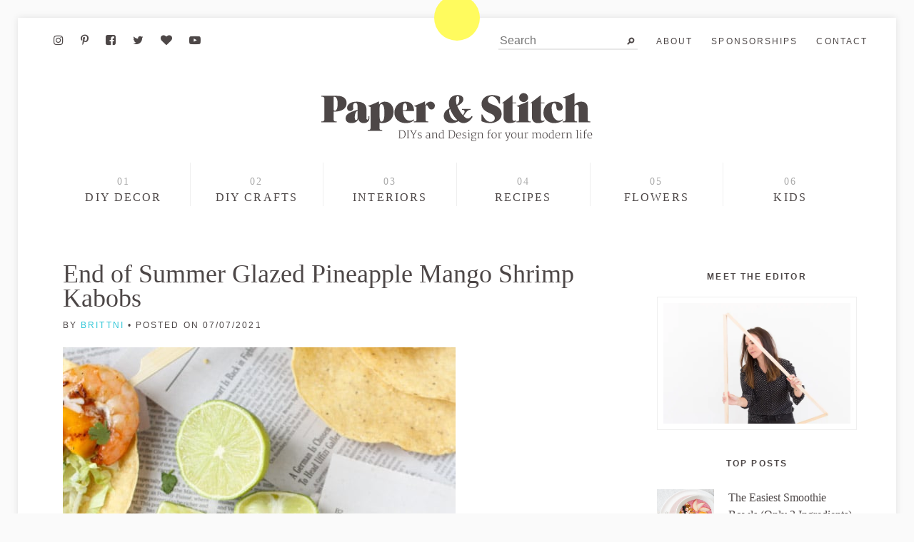

--- FILE ---
content_type: text/html; charset=UTF-8
request_url: https://www.papernstitchblog.com/grilled-tropical-shrimp-kabobs/
body_size: 26736
content:
<!DOCTYPE html>
<html lang="en-US" >
<head><meta charset="UTF-8"><script>if(navigator.userAgent.match(/MSIE|Internet Explorer/i)||navigator.userAgent.match(/Trident\/7\..*?rv:11/i)){var href=document.location.href;if(!href.match(/[?&]nowprocket/)){if(href.indexOf("?")==-1){if(href.indexOf("#")==-1){document.location.href=href+"?nowprocket=1"}else{document.location.href=href.replace("#","?nowprocket=1#")}}else{if(href.indexOf("#")==-1){document.location.href=href+"&nowprocket=1"}else{document.location.href=href.replace("#","&nowprocket=1#")}}}}</script><script>(()=>{class RocketLazyLoadScripts{constructor(){this.v="2.0.3",this.userEvents=["keydown","keyup","mousedown","mouseup","mousemove","mouseover","mouseenter","mouseout","mouseleave","touchmove","touchstart","touchend","touchcancel","wheel","click","dblclick","input","visibilitychange"],this.attributeEvents=["onblur","onclick","oncontextmenu","ondblclick","onfocus","onmousedown","onmouseenter","onmouseleave","onmousemove","onmouseout","onmouseover","onmouseup","onmousewheel","onscroll","onsubmit"]}async t(){this.i(),this.o(),/iP(ad|hone)/.test(navigator.userAgent)&&this.h(),this.u(),this.l(this),this.m(),this.k(this),this.p(this),this._(),await Promise.all([this.R(),this.L()]),this.lastBreath=Date.now(),this.S(this),this.P(),this.D(),this.O(),this.M(),await this.C(this.delayedScripts.normal),await this.C(this.delayedScripts.defer),await this.C(this.delayedScripts.async),this.F("domReady"),await this.T(),await this.j(),await this.I(),this.F("windowLoad"),await this.A(),window.dispatchEvent(new Event("rocket-allScriptsLoaded")),this.everythingLoaded=!0,this.lastTouchEnd&&await new Promise((t=>setTimeout(t,500-Date.now()+this.lastTouchEnd))),this.H(),this.F("all"),this.U(),this.W()}i(){this.CSPIssue=sessionStorage.getItem("rocketCSPIssue"),document.addEventListener("securitypolicyviolation",(t=>{this.CSPIssue||"script-src-elem"!==t.violatedDirective||"data"!==t.blockedURI||(this.CSPIssue=!0,sessionStorage.setItem("rocketCSPIssue",!0))}),{isRocket:!0})}o(){window.addEventListener("pageshow",(t=>{this.persisted=t.persisted,this.realWindowLoadedFired=!0}),{isRocket:!0}),window.addEventListener("pagehide",(()=>{this.onFirstUserAction=null}),{isRocket:!0})}h(){let t;function e(e){t=e}window.addEventListener("touchstart",e,{isRocket:!0}),window.addEventListener("touchend",(function i(o){Math.abs(o.changedTouches[0].pageX-t.changedTouches[0].pageX)<10&&Math.abs(o.changedTouches[0].pageY-t.changedTouches[0].pageY)<10&&o.timeStamp-t.timeStamp<200&&(o.target.dispatchEvent(new PointerEvent("click",{target:o.target,bubbles:!0,cancelable:!0,detail:1})),event.preventDefault(),window.removeEventListener("touchstart",e,{isRocket:!0}),window.removeEventListener("touchend",i,{isRocket:!0}))}),{isRocket:!0})}q(t){this.userActionTriggered||("mousemove"!==t.type||this.firstMousemoveIgnored?"keyup"===t.type||"mouseover"===t.type||"mouseout"===t.type||(this.userActionTriggered=!0,this.onFirstUserAction&&this.onFirstUserAction()):this.firstMousemoveIgnored=!0),"click"===t.type&&t.preventDefault(),this.savedUserEvents.length>0&&(t.stopPropagation(),t.stopImmediatePropagation()),"touchstart"===this.lastEvent&&"touchend"===t.type&&(this.lastTouchEnd=Date.now()),"click"===t.type&&(this.lastTouchEnd=0),this.lastEvent=t.type,this.savedUserEvents.push(t)}u(){this.savedUserEvents=[],this.userEventHandler=this.q.bind(this),this.userEvents.forEach((t=>window.addEventListener(t,this.userEventHandler,{passive:!1,isRocket:!0})))}U(){this.userEvents.forEach((t=>window.removeEventListener(t,this.userEventHandler,{passive:!1,isRocket:!0}))),this.savedUserEvents.forEach((t=>{t.target.dispatchEvent(new window[t.constructor.name](t.type,t))}))}m(){this.eventsMutationObserver=new MutationObserver((t=>{const e="return false";for(const i of t){if("attributes"===i.type){const t=i.target.getAttribute(i.attributeName);t&&t!==e&&(i.target.setAttribute("data-rocket-"+i.attributeName,t),i.target["rocket"+i.attributeName]=new Function("event",t),i.target.setAttribute(i.attributeName,e))}"childList"===i.type&&i.addedNodes.forEach((t=>{if(t.nodeType===Node.ELEMENT_NODE)for(const i of t.attributes)this.attributeEvents.includes(i.name)&&i.value&&""!==i.value&&(t.setAttribute("data-rocket-"+i.name,i.value),t["rocket"+i.name]=new Function("event",i.value),t.setAttribute(i.name,e))}))}})),this.eventsMutationObserver.observe(document,{subtree:!0,childList:!0,attributeFilter:this.attributeEvents})}H(){this.eventsMutationObserver.disconnect(),this.attributeEvents.forEach((t=>{document.querySelectorAll("[data-rocket-"+t+"]").forEach((e=>{e.setAttribute(t,e.getAttribute("data-rocket-"+t)),e.removeAttribute("data-rocket-"+t)}))}))}k(t){Object.defineProperty(HTMLElement.prototype,"onclick",{get(){return this.rocketonclick||null},set(e){this.rocketonclick=e,this.setAttribute(t.everythingLoaded?"onclick":"data-rocket-onclick","this.rocketonclick(event)")}})}S(t){function e(e,i){let o=e[i];e[i]=null,Object.defineProperty(e,i,{get:()=>o,set(s){t.everythingLoaded?o=s:e["rocket"+i]=o=s}})}e(document,"onreadystatechange"),e(window,"onload"),e(window,"onpageshow");try{Object.defineProperty(document,"readyState",{get:()=>t.rocketReadyState,set(e){t.rocketReadyState=e},configurable:!0}),document.readyState="loading"}catch(t){console.log("WPRocket DJE readyState conflict, bypassing")}}l(t){this.originalAddEventListener=EventTarget.prototype.addEventListener,this.originalRemoveEventListener=EventTarget.prototype.removeEventListener,this.savedEventListeners=[],EventTarget.prototype.addEventListener=function(e,i,o){o&&o.isRocket||!t.B(e,this)&&!t.userEvents.includes(e)||t.B(e,this)&&!t.userActionTriggered||e.startsWith("rocket-")||t.everythingLoaded?t.originalAddEventListener.call(this,e,i,o):t.savedEventListeners.push({target:this,remove:!1,type:e,func:i,options:o})},EventTarget.prototype.removeEventListener=function(e,i,o){o&&o.isRocket||!t.B(e,this)&&!t.userEvents.includes(e)||t.B(e,this)&&!t.userActionTriggered||e.startsWith("rocket-")||t.everythingLoaded?t.originalRemoveEventListener.call(this,e,i,o):t.savedEventListeners.push({target:this,remove:!0,type:e,func:i,options:o})}}F(t){"all"===t&&(EventTarget.prototype.addEventListener=this.originalAddEventListener,EventTarget.prototype.removeEventListener=this.originalRemoveEventListener),this.savedEventListeners=this.savedEventListeners.filter((e=>{let i=e.type,o=e.target||window;return"domReady"===t&&"DOMContentLoaded"!==i&&"readystatechange"!==i||("windowLoad"===t&&"load"!==i&&"readystatechange"!==i&&"pageshow"!==i||(this.B(i,o)&&(i="rocket-"+i),e.remove?o.removeEventListener(i,e.func,e.options):o.addEventListener(i,e.func,e.options),!1))}))}p(t){let e;function i(e){return t.everythingLoaded?e:e.split(" ").map((t=>"load"===t||t.startsWith("load.")?"rocket-jquery-load":t)).join(" ")}function o(o){function s(e){const s=o.fn[e];o.fn[e]=o.fn.init.prototype[e]=function(){return this[0]===window&&t.userActionTriggered&&("string"==typeof arguments[0]||arguments[0]instanceof String?arguments[0]=i(arguments[0]):"object"==typeof arguments[0]&&Object.keys(arguments[0]).forEach((t=>{const e=arguments[0][t];delete arguments[0][t],arguments[0][i(t)]=e}))),s.apply(this,arguments),this}}if(o&&o.fn&&!t.allJQueries.includes(o)){const e={DOMContentLoaded:[],"rocket-DOMContentLoaded":[]};for(const t in e)document.addEventListener(t,(()=>{e[t].forEach((t=>t()))}),{isRocket:!0});o.fn.ready=o.fn.init.prototype.ready=function(i){function s(){parseInt(o.fn.jquery)>2?setTimeout((()=>i.bind(document)(o))):i.bind(document)(o)}return t.realDomReadyFired?!t.userActionTriggered||t.fauxDomReadyFired?s():e["rocket-DOMContentLoaded"].push(s):e.DOMContentLoaded.push(s),o([])},s("on"),s("one"),s("off"),t.allJQueries.push(o)}e=o}t.allJQueries=[],o(window.jQuery),Object.defineProperty(window,"jQuery",{get:()=>e,set(t){o(t)}})}P(){const t=new Map;document.write=document.writeln=function(e){const i=document.currentScript,o=document.createRange(),s=i.parentElement;let n=t.get(i);void 0===n&&(n=i.nextSibling,t.set(i,n));const c=document.createDocumentFragment();o.setStart(c,0),c.appendChild(o.createContextualFragment(e)),s.insertBefore(c,n)}}async R(){return new Promise((t=>{this.userActionTriggered?t():this.onFirstUserAction=t}))}async L(){return new Promise((t=>{document.addEventListener("DOMContentLoaded",(()=>{this.realDomReadyFired=!0,t()}),{isRocket:!0})}))}async I(){return this.realWindowLoadedFired?Promise.resolve():new Promise((t=>{window.addEventListener("load",t,{isRocket:!0})}))}M(){this.pendingScripts=[];this.scriptsMutationObserver=new MutationObserver((t=>{for(const e of t)e.addedNodes.forEach((t=>{"SCRIPT"!==t.tagName||t.noModule||t.isWPRocket||this.pendingScripts.push({script:t,promise:new Promise((e=>{const i=()=>{const i=this.pendingScripts.findIndex((e=>e.script===t));i>=0&&this.pendingScripts.splice(i,1),e()};t.addEventListener("load",i,{isRocket:!0}),t.addEventListener("error",i,{isRocket:!0}),setTimeout(i,1e3)}))})}))})),this.scriptsMutationObserver.observe(document,{childList:!0,subtree:!0})}async j(){await this.J(),this.pendingScripts.length?(await this.pendingScripts[0].promise,await this.j()):this.scriptsMutationObserver.disconnect()}D(){this.delayedScripts={normal:[],async:[],defer:[]},document.querySelectorAll("script[type$=rocketlazyloadscript]").forEach((t=>{t.hasAttribute("data-rocket-src")?t.hasAttribute("async")&&!1!==t.async?this.delayedScripts.async.push(t):t.hasAttribute("defer")&&!1!==t.defer||"module"===t.getAttribute("data-rocket-type")?this.delayedScripts.defer.push(t):this.delayedScripts.normal.push(t):this.delayedScripts.normal.push(t)}))}async _(){await this.L();let t=[];document.querySelectorAll("script[type$=rocketlazyloadscript][data-rocket-src]").forEach((e=>{let i=e.getAttribute("data-rocket-src");if(i&&!i.startsWith("data:")){i.startsWith("//")&&(i=location.protocol+i);try{const o=new URL(i).origin;o!==location.origin&&t.push({src:o,crossOrigin:e.crossOrigin||"module"===e.getAttribute("data-rocket-type")})}catch(t){}}})),t=[...new Map(t.map((t=>[JSON.stringify(t),t]))).values()],this.N(t,"preconnect")}async $(t){if(await this.G(),!0!==t.noModule||!("noModule"in HTMLScriptElement.prototype))return new Promise((e=>{let i;function o(){(i||t).setAttribute("data-rocket-status","executed"),e()}try{if(navigator.userAgent.includes("Firefox/")||""===navigator.vendor||this.CSPIssue)i=document.createElement("script"),[...t.attributes].forEach((t=>{let e=t.nodeName;"type"!==e&&("data-rocket-type"===e&&(e="type"),"data-rocket-src"===e&&(e="src"),i.setAttribute(e,t.nodeValue))})),t.text&&(i.text=t.text),t.nonce&&(i.nonce=t.nonce),i.hasAttribute("src")?(i.addEventListener("load",o,{isRocket:!0}),i.addEventListener("error",(()=>{i.setAttribute("data-rocket-status","failed-network"),e()}),{isRocket:!0}),setTimeout((()=>{i.isConnected||e()}),1)):(i.text=t.text,o()),i.isWPRocket=!0,t.parentNode.replaceChild(i,t);else{const i=t.getAttribute("data-rocket-type"),s=t.getAttribute("data-rocket-src");i?(t.type=i,t.removeAttribute("data-rocket-type")):t.removeAttribute("type"),t.addEventListener("load",o,{isRocket:!0}),t.addEventListener("error",(i=>{this.CSPIssue&&i.target.src.startsWith("data:")?(console.log("WPRocket: CSP fallback activated"),t.removeAttribute("src"),this.$(t).then(e)):(t.setAttribute("data-rocket-status","failed-network"),e())}),{isRocket:!0}),s?(t.fetchPriority="high",t.removeAttribute("data-rocket-src"),t.src=s):t.src="data:text/javascript;base64,"+window.btoa(unescape(encodeURIComponent(t.text)))}}catch(i){t.setAttribute("data-rocket-status","failed-transform"),e()}}));t.setAttribute("data-rocket-status","skipped")}async C(t){const e=t.shift();return e?(e.isConnected&&await this.$(e),this.C(t)):Promise.resolve()}O(){this.N([...this.delayedScripts.normal,...this.delayedScripts.defer,...this.delayedScripts.async],"preload")}N(t,e){this.trash=this.trash||[];let i=!0;var o=document.createDocumentFragment();t.forEach((t=>{const s=t.getAttribute&&t.getAttribute("data-rocket-src")||t.src;if(s&&!s.startsWith("data:")){const n=document.createElement("link");n.href=s,n.rel=e,"preconnect"!==e&&(n.as="script",n.fetchPriority=i?"high":"low"),t.getAttribute&&"module"===t.getAttribute("data-rocket-type")&&(n.crossOrigin=!0),t.crossOrigin&&(n.crossOrigin=t.crossOrigin),t.integrity&&(n.integrity=t.integrity),t.nonce&&(n.nonce=t.nonce),o.appendChild(n),this.trash.push(n),i=!1}})),document.head.appendChild(o)}W(){this.trash.forEach((t=>t.remove()))}async T(){try{document.readyState="interactive"}catch(t){}this.fauxDomReadyFired=!0;try{await this.G(),document.dispatchEvent(new Event("rocket-readystatechange")),await this.G(),document.rocketonreadystatechange&&document.rocketonreadystatechange(),await this.G(),document.dispatchEvent(new Event("rocket-DOMContentLoaded")),await this.G(),window.dispatchEvent(new Event("rocket-DOMContentLoaded"))}catch(t){console.error(t)}}async A(){try{document.readyState="complete"}catch(t){}try{await this.G(),document.dispatchEvent(new Event("rocket-readystatechange")),await this.G(),document.rocketonreadystatechange&&document.rocketonreadystatechange(),await this.G(),window.dispatchEvent(new Event("rocket-load")),await this.G(),window.rocketonload&&window.rocketonload(),await this.G(),this.allJQueries.forEach((t=>t(window).trigger("rocket-jquery-load"))),await this.G();const t=new Event("rocket-pageshow");t.persisted=this.persisted,window.dispatchEvent(t),await this.G(),window.rocketonpageshow&&window.rocketonpageshow({persisted:this.persisted})}catch(t){console.error(t)}}async G(){Date.now()-this.lastBreath>45&&(await this.J(),this.lastBreath=Date.now())}async J(){return document.hidden?new Promise((t=>setTimeout(t))):new Promise((t=>requestAnimationFrame(t)))}B(t,e){return e===document&&"readystatechange"===t||(e===document&&"DOMContentLoaded"===t||(e===window&&"DOMContentLoaded"===t||(e===window&&"load"===t||e===window&&"pageshow"===t)))}static run(){(new RocketLazyLoadScripts).t()}}RocketLazyLoadScripts.run()})();</script>
  <meta name="pinterest-rich-pin" content="true" />
  
  <meta name="viewport" content="width=device-width">
  <link rel="profile" href="https://gmpg.org/xfn/11">
  <link rel="pingback" href="https://www.papernstitchblog.com/xmlrpc.php">

  <meta name='robots' content='index, follow, max-image-preview:large, max-snippet:-1, max-video-preview:-1' />
	<style>img:is([sizes="auto" i], [sizes^="auto," i]) { contain-intrinsic-size: 3000px 1500px }</style>
	<!-- Hubbub v.2.21.1 https://morehubbub.com/ -->
<meta property="og:locale" content="en_US" />
<meta property="og:type" content="article" />
<meta property="og:title" content="Grilled Tropical Shrimp Kabobs" />
<meta property="og:description" content="Delicious tropical (grilled) shrimp kabobs recipe that will bring back the taste of summer year round. Add in grilled pineapple and a homemade glaze." />
<meta property="og:url" content="https://www.papernstitchblog.com/grilled-tropical-shrimp-kabobs/" />
<meta property="og:site_name" content="Paper and Stitch" />
<meta property="og:updated_time" content="2021-07-07T20:59:33+00:00" />
<meta property="article:published_time" content="2015-09-08T08:09:09+00:00" />
<meta property="article:modified_time" content="2021-07-07T20:59:33+00:00" />
<meta name="twitter:card" content="summary_large_image" />
<meta name="twitter:title" content="Grilled Tropical Shrimp Kabobs" />
<meta name="twitter:description" content="Delicious tropical (grilled) shrimp kabobs recipe that will bring back the taste of summer year round. Add in grilled pineapple and a homemade glaze." />
<meta class="flipboard-article" content="Delicious tropical (grilled) shrimp kabobs recipe that will bring back the taste of summer year round. Add in grilled pineapple and a homemade glaze." />
<meta property="og:image" content="https://www.papernstitchblog.com/wp-content/uploads/2015/08/grilled-shrimp-kabobs-with-grilled-pineapple-and-mango-on-taco-shells-newspaper-underneath.jpg" />
<meta name="twitter:image" content="https://www.papernstitchblog.com/wp-content/uploads/2015/08/grilled-shrimp-kabobs-with-grilled-pineapple-and-mango-on-taco-shells-newspaper-underneath.jpg" />
<meta property="og:image:width" content="550" />
<meta property="og:image:height" content="825" />
<!-- Hubbub v.2.21.1 https://morehubbub.com/ -->

	<!-- This site is optimized with the Yoast SEO Premium plugin v21.4 (Yoast SEO v21.4) - https://yoast.com/wordpress/plugins/seo/ -->
	<title>Grilled Tropical Shrimp Kabobs</title><style id="rocket-critical-css">html{font-family:sans-serif;-ms-text-size-adjust:100%;-webkit-text-size-adjust:100%}article,aside,header,main,nav{display:block}a{background-color:transparent}h1{font-size:2em;margin:.67em 0}img{border:0}input,optgroup,select{color:inherit;font:inherit;margin:0}select{text-transform:none}input[type=submit]{-webkit-appearance:button}input::-moz-focus-inner{border:0;padding:0}input{line-height:normal}input[type=search]{-webkit-appearance:textfield;box-sizing:content-box}input[type=search]::-webkit-search-cancel-button,input[type=search]::-webkit-search-decoration{-webkit-appearance:none}optgroup{font-weight:700}body{margin:0}img{max-width:100%}input,select{font-family:inherit;font-size:1pc;font-size:1rem;box-sizing:border-box;margin-top:0;margin-bottom:0}label{vertical-align:middle}input[type=email],input[type=search],input[type=text]{height:36px;height:2.25rem;padding:8px;padding:.5rem;vertical-align:middle;-webkit-appearance:none}select{line-height:1.75;padding:8px;padding:.5rem}select:not([multiple]){height:36px;height:2.25rem;vertical-align:middle}body{line-height:1.5;font-size:100%}body,h1,h6{font-family:Georgia,serif}h1,h6{font-weight:700;line-height:1.25;margin-top:1em;margin-bottom:.5em}p,ul{margin-top:0;margin-bottom:20px;margin-bottom:1.25rem}h1{font-size:2pc;font-size:2rem}h6{font-size:9pt;font-size:.75rem}body{color:#4d4747;background-color:#fff}a{color:#30c6d7;text-decoration:none}::-moz-focus-inner{border:0;padding:0}.h4{font-size:1pc;font-size:1rem}.h6{font-size:9pt;font-size:.75rem}.regular{font-weight:400}.center{text-align:center}.list-reset{list-style:none;padding-left:0}.block{display:block}.inline-block{display:inline-block}.clearfix:after,.clearfix:before{content:" ";display:table}.clearfix:after{clear:both}.right{float:right}.mt0{margin-top:0}.mb0{margin-bottom:0}.mt1{margin-top:8px;margin-top:.5rem}.mr1{margin-right:8px;margin-right:.5rem}.mb1{margin-bottom:8px;margin-bottom:.5rem}.mt2{margin-top:20px;margin-top:1.25rem}.mr2{margin-right:20px;margin-right:1.25rem}.mb2{margin-bottom:20px;margin-bottom:1.25rem}.mt3{margin-top:40px;margin-top:2.5rem}.mb3{margin-bottom:40px;margin-bottom:2.5rem}.p1{padding:8px;padding:.5rem}.py1{padding-top:8px;padding-top:.5rem;padding-bottom:8px;padding-bottom:.5rem}.px2{padding-left:20px;padding-left:1.25rem;padding-right:20px;padding-right:1.25rem}.lg-show,.md-show{display:none!important}@media (min-width:42em){.md-show{display:block!important}}@media (min-width:61em){.lg-show{display:block!important}}@media (min-width:42em){.md-hide{display:none!important}}.hide{position:absolute!important;height:1px;width:1px;overflow:hidden;clip:rect(1px,1px,1px,1px)}.container{max-width:60em;margin-left:auto;margin-right:auto}.col{float:left}.col{box-sizing:border-box}.col-2{width:16.66667%}.col-12{width:100%}@media (min-width:61em){.lg-col-4{width:33.33333%}.lg-col-6{width:50%}.lg-col-8{width:66.66667%}}.border{border-color:#000;border:1px solid rgba(0,0,0,.0625)}.black{color:#4d4747}.bg-contain{background-size:contain}.bg-center{background-position:center}@media (min-width:42em){.md-m2{margin:1.25rem}.md-mt3{margin-top:2.5rem}}@media (min-width:61em){.lg-mt2{margin-top:1.25rem}.lg-mr3{margin-right:2.5rem}.lg-ml3{margin-left:2.5rem}}@media (min-width:61em){.lg-p1{padding:.5rem}}body,html{-webkit-font-smoothing:antialiased}body{background-color:#fafafa}.outer-container{background-color:#fff;box-shadow:rgba(0,0,0,.1) 0 0 10px;overflow:hidden;position:relative}.h6,h6{font-family:proxima-nova-1,proxima-nova-2,proxima-nova,Helvetica Neue,Helvetica,sans-serif}.header a{color:inherit}.letter-spaced{letter-spacing:2px;letter-spacing:.13rem}.bold-underline{text-decoration:none;border-bottom:2px solid #fffb5e;padding-bottom:2px;line-height:20px;line-height:1.25rem;display:inline}.uppercase{text-transform:uppercase}.tinyspec{position:absolute;top:0;left:50%;width:4pc;height:4pc;background-color:#fffb5e;border-radius:4pc;-webkit-transform:translate(-32px,-32px);-ms-transform:translate(-32px,-32px);transform:translate(-32px,-32px)}.sub-nav-social{float:left;background-size:cover;width:200px;height:18px}.sub-nav-social li{display:inline-block;margin-right:9pt}.sub-nav-social li:last-child{margin-right:0}.sub-nav-social li a{display:inline-block;width:20px;height:20px;text-indent:-9999px}.logo-with-tag{height:68px;text-indent:-99999px;background-repeat:no-repeat}.main-nav-numeric ul li{height:5pc;height:5rem}.main-nav-numeric ul li:not(:last-child){border-right:1px solid rgba(0,0,0,.0625)}.main-nav-numeric ul li a{display:block;text-align:center;width:100%;height:100%}.main-nav-numeric ul li a:before{display:block;padding-top:1pc;padding-top:1rem;font-size:90%;color:#aaa;font-weight:400}.post-content img{display:block;height:auto}.main-nav-numeric ul li:nth-child(1) a:before{content:"01"}.main-nav-numeric ul li:nth-child(2) a:before{content:"02"}.main-nav-numeric ul li:nth-child(3) a:before{content:"03"}.main-nav-numeric ul li:nth-child(4) a:before{content:"04"}.main-nav-numeric ul li:nth-child(5) a:before{content:"05"}.main-nav-numeric ul li:nth-child(6) a:before{content:"06"}input.black-underline{outline:0;border-width:0 0 2px;border-color:#4d4747;text-align:center;font-family:proxima-nova-1,proxima-nova-2,proxima-nova,Helvetica Neue,Helvetica,sans-serif;font-size:90%;width:100%;background-position:5px 50%;background-repeat:no-repeat;background-image:url(https://www.papernstitchblog.com/wp-content/themes/paperandstitch/images/signup-x.svg)}input.search{outline:0;border:0;border-bottom:2px solid #e8e8e8;padding:2px;font-family:proxima-nova-1,proxima-nova-2,proxima-nova,Helvetica Neue,Helvetica,sans-serif;background-position:98% 50%;background-repeat:no-repeat;background-image:url(https://www.papernstitchblog.com/wp-content/themes/paperandstitch/images/search.svg);text-indent:0}.respond input[type=text]{border:1px solid #aaa;width:100%}.respond label{margin-bottom:8px;margin-bottom:.5rem;display:inline-block}.respond label{font-family:proxima-nova-1,proxima-nova-2,proxima-nova,Helvetica Neue,Helvetica,sans-serif}@media (max-width:61em){.outer-container{padding:1.25rem}.main,.posts{width:100%}.sub-nav-social{overflow:hidden;width:60px;height:20px}.sub-nav-social li{margin-right:10px}.sub-nav-social li:nth-child(2){margin-right:0}.post img{height:auto;width:100%}}body{position:relative}.mobile-search{display:none}.cd-sub-nav-social.sub-nav-social{height:auto;width:auto}.cd-sub-nav-social.sub-nav-social li:nth-child(2),.cd-sub-nav-social.sub-nav-social li{margin:0;padding-left:10px;padding-right:10px}.cd-sub-nav-social.sub-nav-social li a{height:auto;text-indent:0;width:auto}nav.main-nav-numeric ul li{height:auto;position:relative}nav.main-nav-numeric ul li .sub-menu,nav.main-nav-numeric ul li .sub-menu li,nav.main-nav-numeric ul li .sub-menu a{box-sizing:border-box}nav.main-nav-numeric ul li .sub-menu{background-color:#fff;border:1px solid rgba(0,0,0,.0625);margin:0;padding:10px 0;position:absolute;left:0;top:100%;z-index:-1;opacity:0;width:100%}nav.main-nav-numeric ul li .sub-menu li{width:100%}nav.main-nav-numeric ul li .sub-menu li a{color:#aaa;display:block;font-size:.8em;padding:8px 16px}nav.main-nav-numeric ul li .sub-menu li a:before{display:none}nav.main-nav-numeric ul li .sub-menu .sub-menu{top:-50%;transform:translateY(-25%);left:-100%;z-index:-1;opacity:0}nav.main-nav-numeric ul li .sub-menu:after{content:"";clear:both;display:table}@media (max-width:61em){.header{padding-top:45px}.header .sub-navs{background:transparent;left:0;padding:10px 1.5em 0 1.5em;position:absolute;top:0}.mobile-nav-container{background:#fff;height:47px!important;padding-right:10px;padding-top:15px;right:0!important;top:0!important}.mobile-search-button a{color:#000}.mobile-nav-container .mobile-search-button{position:absolute;right:60px;top:20px}.cd-sub-nav-social.sub-nav-social{margin-left:-10px;margin-right:-10px}.cd-sub-nav-social.sub-nav-social .nav-social-facebook~li{display:none}.mobile-search{background:#fff;left:0;position:absolute;top:50px;width:100%}.mobile-search .screen-reader-text,.mobile-search .search-submit{display:none}.mobile-search .search-form{margin:0 auto;padding:1em;width:80%}.mobile-search .search-field{border:1px solid #eee;-webkit-box-sizing:border-box;box-sizing:border-box;width:100%}}.post-title{font:700 24px/30px Georgia,serif}.social-box>p{display:none}.post-navigation .nav-post-title{font:400 12px Georgia,serif;display:none;letter-spacing:1px;text-transform:uppercase}</style><link rel="preload" data-rocket-preload as="image" href="https://www.papernstitchblog.com/wp-content/uploads/2015/08/pineapple-mango-grilled-shrimp-tacos-kabobs-2.jpg" fetchpriority="high">
	<meta name="description" content="Delicious tropical (grilled) shrimp kabobs recipe that will bring back the taste of summer year round. Add in grilled pineapple and a homemade glaze." />
	<link rel="canonical" href="https://www.papernstitchblog.com/grilled-tropical-shrimp-kabobs/" />
	<meta name="author" content="Brittni" />
	<meta name="twitter:label1" content="Written by" />
	<meta name="twitter:data1" content="Brittni" />
	<meta name="twitter:label2" content="Est. reading time" />
	<meta name="twitter:data2" content="3 minutes" />
	<script type="application/ld+json" class="yoast-schema-graph">{"@context":"https://schema.org","@graph":[{"@type":"Article","@id":"https://www.papernstitchblog.com/grilled-tropical-shrimp-kabobs/#article","isPartOf":{"@id":"https://www.papernstitchblog.com/grilled-tropical-shrimp-kabobs/"},"author":{"name":"Brittni","@id":"https://www.papernstitchblog.com/#/schema/person/847605ab03662b7aa3af0ebee41791bf"},"headline":"End of Summer Glazed Pineapple Mango Shrimp Kabobs","datePublished":"2015-09-08T12:09:09+00:00","dateModified":"2021-07-08T00:59:33+00:00","mainEntityOfPage":{"@id":"https://www.papernstitchblog.com/grilled-tropical-shrimp-kabobs/"},"wordCount":650,"commentCount":15,"publisher":{"@id":"https://www.papernstitchblog.com/#organization"},"image":{"@id":"https://www.papernstitchblog.com/grilled-tropical-shrimp-kabobs/#primaryimage"},"thumbnailUrl":"https://www.papernstitchblog.com/wp-content/uploads/2015/08/grilled-shrimp-kabobs-with-grilled-pineapple-and-mango-on-taco-shells-newspaper-underneath.jpg","keywords":["coconut water","food","grilled","kabobs","lunch","mango","pineapple","recipe","shrimp","summer","summer entertaining","tacos","zico"],"articleSection":["food + recipes"],"inLanguage":"en-US","potentialAction":[{"@type":"CommentAction","name":"Comment","target":["https://www.papernstitchblog.com/grilled-tropical-shrimp-kabobs/#respond"]}]},{"@type":"WebPage","@id":"https://www.papernstitchblog.com/grilled-tropical-shrimp-kabobs/","url":"https://www.papernstitchblog.com/grilled-tropical-shrimp-kabobs/","name":"Grilled Tropical Shrimp Kabobs","isPartOf":{"@id":"https://www.papernstitchblog.com/#website"},"primaryImageOfPage":{"@id":"https://www.papernstitchblog.com/grilled-tropical-shrimp-kabobs/#primaryimage"},"image":{"@id":"https://www.papernstitchblog.com/grilled-tropical-shrimp-kabobs/#primaryimage"},"thumbnailUrl":"https://www.papernstitchblog.com/wp-content/uploads/2015/08/grilled-shrimp-kabobs-with-grilled-pineapple-and-mango-on-taco-shells-newspaper-underneath.jpg","datePublished":"2015-09-08T12:09:09+00:00","dateModified":"2021-07-08T00:59:33+00:00","description":"Delicious tropical (grilled) shrimp kabobs recipe that will bring back the taste of summer year round. Add in grilled pineapple and a homemade glaze.","breadcrumb":{"@id":"https://www.papernstitchblog.com/grilled-tropical-shrimp-kabobs/#breadcrumb"},"inLanguage":"en-US","potentialAction":[{"@type":"ReadAction","target":["https://www.papernstitchblog.com/grilled-tropical-shrimp-kabobs/"]}]},{"@type":"ImageObject","inLanguage":"en-US","@id":"https://www.papernstitchblog.com/grilled-tropical-shrimp-kabobs/#primaryimage","url":"https://www.papernstitchblog.com/wp-content/uploads/2015/08/grilled-shrimp-kabobs-with-grilled-pineapple-and-mango-on-taco-shells-newspaper-underneath.jpg","contentUrl":"https://www.papernstitchblog.com/wp-content/uploads/2015/08/grilled-shrimp-kabobs-with-grilled-pineapple-and-mango-on-taco-shells-newspaper-underneath.jpg","width":550,"height":825},{"@type":"BreadcrumbList","@id":"https://www.papernstitchblog.com/grilled-tropical-shrimp-kabobs/#breadcrumb","itemListElement":[{"@type":"ListItem","position":1,"name":"Home","item":"https://www.papernstitchblog.com/"},{"@type":"ListItem","position":2,"name":"End of Summer Glazed Pineapple Mango Shrimp Kabobs"}]},{"@type":"WebSite","@id":"https://www.papernstitchblog.com/#website","url":"https://www.papernstitchblog.com/","name":"Paper and Stitch","description":"Inspiration for your DIY life","publisher":{"@id":"https://www.papernstitchblog.com/#organization"},"potentialAction":[{"@type":"SearchAction","target":{"@type":"EntryPoint","urlTemplate":"https://www.papernstitchblog.com/?s={search_term_string}"},"query-input":"required name=search_term_string"}],"inLanguage":"en-US"},{"@type":"Organization","@id":"https://www.papernstitchblog.com/#organization","name":"Paper and Stitch","url":"https://www.papernstitchblog.com/","logo":{"@type":"ImageObject","inLanguage":"en-US","@id":"https://www.papernstitchblog.com/#/schema/logo/image/","url":"https://www.papernstitchblog.com/wp-content/uploads/2019/09/Untitled-1.jpg","contentUrl":"https://www.papernstitchblog.com/wp-content/uploads/2019/09/Untitled-1.jpg","width":407,"height":85,"caption":"Paper and Stitch"},"image":{"@id":"https://www.papernstitchblog.com/#/schema/logo/image/"},"sameAs":["https://www.facebook.com/papernstitch","https://twitter.com/papernstitch","https://www.instagram.com/brittnimehlhoff","https://www.pinterest.com/brittnimehlhoff","https://www.youtube.com/papernstitch"]},{"@type":"Person","@id":"https://www.papernstitchblog.com/#/schema/person/847605ab03662b7aa3af0ebee41791bf","name":"Brittni","description":"Brittni Mehlhoff is the editor of the Paper &amp; Stitch blog. She currently lives in Southern California.","sameAs":["http://www.papernstitchblog.com"],"url":"https://www.papernstitchblog.com/author/papernstitch/"}]}</script>
	<!-- / Yoast SEO Premium plugin. -->


<link rel='dns-prefetch' href='//scripts.mediavine.com' />
<link rel='dns-prefetch' href='//maxcdn.bootstrapcdn.com' />
<link rel='dns-prefetch' href='//api.instagram.com' />
<link rel='dns-prefetch' href='//static.cloudflareinsights.com' />
<link rel='dns-prefetch' href='//www.google-analytics.com' />

<link data-minify="1" rel='preload'  href='https://www.papernstitchblog.com/wp-content/cache/min/1/wp-content/plugins/memberpress/css/ui/theme.css?ver=1749064162' data-rocket-async="style" as="style" onload="this.onload=null;this.rel='stylesheet'" onerror="this.removeAttribute('data-rocket-async')"  type='text/css' media='all' />
<style id='wp-emoji-styles-inline-css' type='text/css'>

	img.wp-smiley, img.emoji {
		display: inline !important;
		border: none !important;
		box-shadow: none !important;
		height: 1em !important;
		width: 1em !important;
		margin: 0 0.07em !important;
		vertical-align: -0.1em !important;
		background: none !important;
		padding: 0 !important;
	}
</style>
<link rel='preload'  href='https://www.papernstitchblog.com/wp-includes/css/dist/block-library/style.min.css?ver=6.8.3' data-rocket-async="style" as="style" onload="this.onload=null;this.rel='stylesheet'" onerror="this.removeAttribute('data-rocket-async')"  type='text/css' media='all' />
<style id='classic-theme-styles-inline-css' type='text/css'>
/*! This file is auto-generated */
.wp-block-button__link{color:#fff;background-color:#32373c;border-radius:9999px;box-shadow:none;text-decoration:none;padding:calc(.667em + 2px) calc(1.333em + 2px);font-size:1.125em}.wp-block-file__button{background:#32373c;color:#fff;text-decoration:none}
</style>
<style id='global-styles-inline-css' type='text/css'>
:root{--wp--preset--aspect-ratio--square: 1;--wp--preset--aspect-ratio--4-3: 4/3;--wp--preset--aspect-ratio--3-4: 3/4;--wp--preset--aspect-ratio--3-2: 3/2;--wp--preset--aspect-ratio--2-3: 2/3;--wp--preset--aspect-ratio--16-9: 16/9;--wp--preset--aspect-ratio--9-16: 9/16;--wp--preset--color--black: #000000;--wp--preset--color--cyan-bluish-gray: #abb8c3;--wp--preset--color--white: #ffffff;--wp--preset--color--pale-pink: #f78da7;--wp--preset--color--vivid-red: #cf2e2e;--wp--preset--color--luminous-vivid-orange: #ff6900;--wp--preset--color--luminous-vivid-amber: #fcb900;--wp--preset--color--light-green-cyan: #7bdcb5;--wp--preset--color--vivid-green-cyan: #00d084;--wp--preset--color--pale-cyan-blue: #8ed1fc;--wp--preset--color--vivid-cyan-blue: #0693e3;--wp--preset--color--vivid-purple: #9b51e0;--wp--preset--gradient--vivid-cyan-blue-to-vivid-purple: linear-gradient(135deg,rgba(6,147,227,1) 0%,rgb(155,81,224) 100%);--wp--preset--gradient--light-green-cyan-to-vivid-green-cyan: linear-gradient(135deg,rgb(122,220,180) 0%,rgb(0,208,130) 100%);--wp--preset--gradient--luminous-vivid-amber-to-luminous-vivid-orange: linear-gradient(135deg,rgba(252,185,0,1) 0%,rgba(255,105,0,1) 100%);--wp--preset--gradient--luminous-vivid-orange-to-vivid-red: linear-gradient(135deg,rgba(255,105,0,1) 0%,rgb(207,46,46) 100%);--wp--preset--gradient--very-light-gray-to-cyan-bluish-gray: linear-gradient(135deg,rgb(238,238,238) 0%,rgb(169,184,195) 100%);--wp--preset--gradient--cool-to-warm-spectrum: linear-gradient(135deg,rgb(74,234,220) 0%,rgb(151,120,209) 20%,rgb(207,42,186) 40%,rgb(238,44,130) 60%,rgb(251,105,98) 80%,rgb(254,248,76) 100%);--wp--preset--gradient--blush-light-purple: linear-gradient(135deg,rgb(255,206,236) 0%,rgb(152,150,240) 100%);--wp--preset--gradient--blush-bordeaux: linear-gradient(135deg,rgb(254,205,165) 0%,rgb(254,45,45) 50%,rgb(107,0,62) 100%);--wp--preset--gradient--luminous-dusk: linear-gradient(135deg,rgb(255,203,112) 0%,rgb(199,81,192) 50%,rgb(65,88,208) 100%);--wp--preset--gradient--pale-ocean: linear-gradient(135deg,rgb(255,245,203) 0%,rgb(182,227,212) 50%,rgb(51,167,181) 100%);--wp--preset--gradient--electric-grass: linear-gradient(135deg,rgb(202,248,128) 0%,rgb(113,206,126) 100%);--wp--preset--gradient--midnight: linear-gradient(135deg,rgb(2,3,129) 0%,rgb(40,116,252) 100%);--wp--preset--font-size--small: 13px;--wp--preset--font-size--medium: 20px;--wp--preset--font-size--large: 36px;--wp--preset--font-size--x-large: 42px;--wp--preset--spacing--20: 0.44rem;--wp--preset--spacing--30: 0.67rem;--wp--preset--spacing--40: 1rem;--wp--preset--spacing--50: 1.5rem;--wp--preset--spacing--60: 2.25rem;--wp--preset--spacing--70: 3.38rem;--wp--preset--spacing--80: 5.06rem;--wp--preset--shadow--natural: 6px 6px 9px rgba(0, 0, 0, 0.2);--wp--preset--shadow--deep: 12px 12px 50px rgba(0, 0, 0, 0.4);--wp--preset--shadow--sharp: 6px 6px 0px rgba(0, 0, 0, 0.2);--wp--preset--shadow--outlined: 6px 6px 0px -3px rgba(255, 255, 255, 1), 6px 6px rgba(0, 0, 0, 1);--wp--preset--shadow--crisp: 6px 6px 0px rgba(0, 0, 0, 1);}:where(.is-layout-flex){gap: 0.5em;}:where(.is-layout-grid){gap: 0.5em;}body .is-layout-flex{display: flex;}.is-layout-flex{flex-wrap: wrap;align-items: center;}.is-layout-flex > :is(*, div){margin: 0;}body .is-layout-grid{display: grid;}.is-layout-grid > :is(*, div){margin: 0;}:where(.wp-block-columns.is-layout-flex){gap: 2em;}:where(.wp-block-columns.is-layout-grid){gap: 2em;}:where(.wp-block-post-template.is-layout-flex){gap: 1.25em;}:where(.wp-block-post-template.is-layout-grid){gap: 1.25em;}.has-black-color{color: var(--wp--preset--color--black) !important;}.has-cyan-bluish-gray-color{color: var(--wp--preset--color--cyan-bluish-gray) !important;}.has-white-color{color: var(--wp--preset--color--white) !important;}.has-pale-pink-color{color: var(--wp--preset--color--pale-pink) !important;}.has-vivid-red-color{color: var(--wp--preset--color--vivid-red) !important;}.has-luminous-vivid-orange-color{color: var(--wp--preset--color--luminous-vivid-orange) !important;}.has-luminous-vivid-amber-color{color: var(--wp--preset--color--luminous-vivid-amber) !important;}.has-light-green-cyan-color{color: var(--wp--preset--color--light-green-cyan) !important;}.has-vivid-green-cyan-color{color: var(--wp--preset--color--vivid-green-cyan) !important;}.has-pale-cyan-blue-color{color: var(--wp--preset--color--pale-cyan-blue) !important;}.has-vivid-cyan-blue-color{color: var(--wp--preset--color--vivid-cyan-blue) !important;}.has-vivid-purple-color{color: var(--wp--preset--color--vivid-purple) !important;}.has-black-background-color{background-color: var(--wp--preset--color--black) !important;}.has-cyan-bluish-gray-background-color{background-color: var(--wp--preset--color--cyan-bluish-gray) !important;}.has-white-background-color{background-color: var(--wp--preset--color--white) !important;}.has-pale-pink-background-color{background-color: var(--wp--preset--color--pale-pink) !important;}.has-vivid-red-background-color{background-color: var(--wp--preset--color--vivid-red) !important;}.has-luminous-vivid-orange-background-color{background-color: var(--wp--preset--color--luminous-vivid-orange) !important;}.has-luminous-vivid-amber-background-color{background-color: var(--wp--preset--color--luminous-vivid-amber) !important;}.has-light-green-cyan-background-color{background-color: var(--wp--preset--color--light-green-cyan) !important;}.has-vivid-green-cyan-background-color{background-color: var(--wp--preset--color--vivid-green-cyan) !important;}.has-pale-cyan-blue-background-color{background-color: var(--wp--preset--color--pale-cyan-blue) !important;}.has-vivid-cyan-blue-background-color{background-color: var(--wp--preset--color--vivid-cyan-blue) !important;}.has-vivid-purple-background-color{background-color: var(--wp--preset--color--vivid-purple) !important;}.has-black-border-color{border-color: var(--wp--preset--color--black) !important;}.has-cyan-bluish-gray-border-color{border-color: var(--wp--preset--color--cyan-bluish-gray) !important;}.has-white-border-color{border-color: var(--wp--preset--color--white) !important;}.has-pale-pink-border-color{border-color: var(--wp--preset--color--pale-pink) !important;}.has-vivid-red-border-color{border-color: var(--wp--preset--color--vivid-red) !important;}.has-luminous-vivid-orange-border-color{border-color: var(--wp--preset--color--luminous-vivid-orange) !important;}.has-luminous-vivid-amber-border-color{border-color: var(--wp--preset--color--luminous-vivid-amber) !important;}.has-light-green-cyan-border-color{border-color: var(--wp--preset--color--light-green-cyan) !important;}.has-vivid-green-cyan-border-color{border-color: var(--wp--preset--color--vivid-green-cyan) !important;}.has-pale-cyan-blue-border-color{border-color: var(--wp--preset--color--pale-cyan-blue) !important;}.has-vivid-cyan-blue-border-color{border-color: var(--wp--preset--color--vivid-cyan-blue) !important;}.has-vivid-purple-border-color{border-color: var(--wp--preset--color--vivid-purple) !important;}.has-vivid-cyan-blue-to-vivid-purple-gradient-background{background: var(--wp--preset--gradient--vivid-cyan-blue-to-vivid-purple) !important;}.has-light-green-cyan-to-vivid-green-cyan-gradient-background{background: var(--wp--preset--gradient--light-green-cyan-to-vivid-green-cyan) !important;}.has-luminous-vivid-amber-to-luminous-vivid-orange-gradient-background{background: var(--wp--preset--gradient--luminous-vivid-amber-to-luminous-vivid-orange) !important;}.has-luminous-vivid-orange-to-vivid-red-gradient-background{background: var(--wp--preset--gradient--luminous-vivid-orange-to-vivid-red) !important;}.has-very-light-gray-to-cyan-bluish-gray-gradient-background{background: var(--wp--preset--gradient--very-light-gray-to-cyan-bluish-gray) !important;}.has-cool-to-warm-spectrum-gradient-background{background: var(--wp--preset--gradient--cool-to-warm-spectrum) !important;}.has-blush-light-purple-gradient-background{background: var(--wp--preset--gradient--blush-light-purple) !important;}.has-blush-bordeaux-gradient-background{background: var(--wp--preset--gradient--blush-bordeaux) !important;}.has-luminous-dusk-gradient-background{background: var(--wp--preset--gradient--luminous-dusk) !important;}.has-pale-ocean-gradient-background{background: var(--wp--preset--gradient--pale-ocean) !important;}.has-electric-grass-gradient-background{background: var(--wp--preset--gradient--electric-grass) !important;}.has-midnight-gradient-background{background: var(--wp--preset--gradient--midnight) !important;}.has-small-font-size{font-size: var(--wp--preset--font-size--small) !important;}.has-medium-font-size{font-size: var(--wp--preset--font-size--medium) !important;}.has-large-font-size{font-size: var(--wp--preset--font-size--large) !important;}.has-x-large-font-size{font-size: var(--wp--preset--font-size--x-large) !important;}
:where(.wp-block-post-template.is-layout-flex){gap: 1.25em;}:where(.wp-block-post-template.is-layout-grid){gap: 1.25em;}
:where(.wp-block-columns.is-layout-flex){gap: 2em;}:where(.wp-block-columns.is-layout-grid){gap: 2em;}
:root :where(.wp-block-pullquote){font-size: 1.5em;line-height: 1.6;}
</style>
<link data-minify="1" rel='preload'  href='https://www.papernstitchblog.com/wp-content/cache/min/1/wp-content/plugins/anti-spam/assets/css/admin-bar.css?ver=1748572520' data-rocket-async="style" as="style" onload="this.onload=null;this.rel='stylesheet'" onerror="this.removeAttribute('data-rocket-async')"  type='text/css' media='all' />
<link data-minify="1" rel='preload'  href='https://www.papernstitchblog.com/wp-content/cache/min/1/wp-content/plugins/jquery-pin-it-button-for-images/css/client.css?ver=1748572520' data-rocket-async="style" as="style" onload="this.onload=null;this.rel='stylesheet'" onerror="this.removeAttribute('data-rocket-async')"  type='text/css' media='all' />
<link data-minify="1" rel="preload" class="mv-grow-style" href="https://www.papernstitchblog.com/wp-content/cache/min/1/wp-content/plugins/social-pug/assets/dist/style-frontend-pro.css?ver=1748572520" as="style"><noscript><link data-minify="1" rel='stylesheet' id='dpsp-frontend-style-pro-css' href='https://www.papernstitchblog.com/wp-content/cache/min/1/wp-content/plugins/social-pug/assets/dist/style-frontend-pro.css?ver=1748572520' type='text/css' media='all' />
</noscript><link data-minify="1" rel='preload'  href='https://www.papernstitchblog.com/wp-content/cache/min/1/wp-content/themes/paperandstitch/stylesheets/screen.css?ver=1748572520' data-rocket-async="style" as="style" onload="this.onload=null;this.rel='stylesheet'" onerror="this.removeAttribute('data-rocket-async')"  type='text/css' media='all' />
<link data-minify="1" rel='preload'  href='https://www.papernstitchblog.com/wp-content/cache/min/1/font-awesome/4.7.0/css/font-awesome.min.css?ver=1748572521' data-rocket-async="style" as="style" onload="this.onload=null;this.rel='stylesheet'" onerror="this.removeAttribute('data-rocket-async')"  type='text/css' media='all' />
<link data-minify="1" rel='preload'  href='https://www.papernstitchblog.com/wp-content/cache/min/1/wp-content/themes/paperandstitch/stylesheets/extra.css?ver=1748572521' data-rocket-async="style" as="style" onload="this.onload=null;this.rel='stylesheet'" onerror="this.removeAttribute('data-rocket-async')"  type='text/css' media='all' />
<script type="text/javascript" src="https://www.papernstitchblog.com/wp-includes/js/jquery/jquery.min.js?ver=3.7.1" id="jquery-core-js" data-rocket-defer defer></script>
<script type="rocketlazyloadscript" data-rocket-type="text/javascript" data-rocket-src="https://www.papernstitchblog.com/wp-includes/js/jquery/jquery-migrate.min.js?ver=3.4.1" id="jquery-migrate-js" data-rocket-defer defer></script>
<script type="text/javascript" async="async" data-noptimize="1" data-cfasync="false" src="https://scripts.mediavine.com/tags/paper-and-stitch.js?ver=6.8.3" id="mv-script-wrapper-js"></script>
<script type="text/javascript" src="https://www.papernstitchblog.com/wp-content/themes/paperandstitch/javascripts/paperandstitch-min.js?ver=6.8.3" id="app-js" data-rocket-defer defer></script>
<script type="text/javascript" src="https://www.papernstitchblog.com/wp-content/themes/paperandstitch/javascripts/unslider-min.js?ver=1" id="slider-js" data-rocket-defer defer></script>
<script type="text/javascript" src="https://www.papernstitchblog.com/wp-content/themes/paperandstitch/javascripts/jquery.ghost.min.js?ver=1" id="ghost-js" data-rocket-defer defer></script>
<script type="text/javascript" src="https://www.papernstitchblog.com/wp-content/themes/paperandstitch/javascripts/instafeed.min.js?ver=1" id="instafeed-js" data-rocket-defer defer></script>
<link rel="https://api.w.org/" href="https://www.papernstitchblog.com/wp-json/" /><link rel="alternate" title="JSON" type="application/json" href="https://www.papernstitchblog.com/wp-json/wp/v2/posts/73711" /><link rel='shortlink' href='https://www.papernstitchblog.com/?p=73711' />
<link rel="alternate" title="oEmbed (JSON)" type="application/json+oembed" href="https://www.papernstitchblog.com/wp-json/oembed/1.0/embed?url=https%3A%2F%2Fwww.papernstitchblog.com%2Fgrilled-tropical-shrimp-kabobs%2F" />
<link rel="alternate" title="oEmbed (XML)" type="text/xml+oembed" href="https://www.papernstitchblog.com/wp-json/oembed/1.0/embed?url=https%3A%2F%2Fwww.papernstitchblog.com%2Fgrilled-tropical-shrimp-kabobs%2F&#038;format=xml" />
<script>
(function(i,s,o,g,r,a,m){i['GoogleAnalyticsObject']=r;i[r]=i[r]||function(){
(i[r].q=i[r].q||[]).push(arguments)},i[r].l=1*new Date();a=s.createElement(o),
m=s.getElementsByTagName(o)[0];a.async=1;a.src=g;m.parentNode.insertBefore(a,m)
})(window,document,'script','https://www.google-analytics.com/analytics.js','ga');

ga('create', 'UA-5778214-2', 'auto');
ga('send', 'pageview');
</script><style type="text/css">
	a.pinit-button.custom span {
	background-image: url("//www.papernstitchblog.com/wp-content/themes/paperandstitch/images/pin-it-button.svg");	}

	.pinit-hover {
		opacity: 0.8 !important;
		filter: alpha(opacity=80) !important;
	}
	a.pinit-button {
	border-bottom: 0 !important;
	box-shadow: none !important;
	margin-bottom: 0 !important;
}
a.pinit-button::after {
    display: none;
}</style>
		    <style type="text/css">

      .mpcs-classroom .nav-back i,
      .mpcs-classroom .navbar-section a.btn,
      .mpcs-classroom .navbar-section button,
      .mpcs-classroom div#mpcs-lesson-navigation button {
        color: rgba(255, 255, 255) !important;
      }

      .mpcs-classroom .navbar-section .dropdown .menu a {
        color: #333;
      }

      .mpcs-classroom .mpcs-progress-ring {
        background-color: rgba(117, 91, 49) !important;
      }

      .mpcs-classroom .mpcs-course-filter .dropdown .btn span,
      .mpcs-classroom .mpcs-course-filter .dropdown .btn i,
      .mpcs-classroom .mpcs-course-filter .input-group .input-group-btn,
      .mpcs-classroom .mpcs-course-filter .input-group .mpcs-search,
      .mpcs-classroom .mpcs-course-filter .input-group input[type=text],
      .mpcs-classroom .mpcs-course-filter .dropdown a,
      .mpcs-classroom .pagination,
      .mpcs-classroom .pagination i,
      .mpcs-classroom .pagination a {
        color: rgba(245, 237, 220) !important;
        border-color: rgba(245, 237, 220) !important;
      }

      /* body.mpcs-classroom a{
        color: rgba();
      } */

      #mpcs-navbar,
      #mpcs-navbar button#mpcs-classroom-previous-lesson-link,
      #mpcs-navbar button#mpcs-classroom-previous-lesson-link:hover,
      .mpcs-classroom div#mpcs-lesson-navigation button#previous_lesson_link,
      .mpcs-classroom div#mpcs-lesson-navigation button#previous_lesson_link:hover {
        background: rgba(245, 237, 220);
      }

      .course-progress .user-progress,
      .btn-green,
      #mpcs-navbar button:not(#mpcs-classroom-previous-lesson-link),
      .mpcs-classroom div#mpcs-lesson-navigation button:not(#previous_lesson_link),
      .mpcs-classroom #mpcs-quiz-navigation button:focus,
      .mpcs-classroom #mpcs-quiz-navigation button:hover {
        background: rgba(117, 91, 49, 0.9);
      }

      .btn-green:hover,
      #mpcs-navbar button:not(#mpcs-classroom-previous-lesson-link):focus,
      #mpcs-navbar button:not(#mpcs-classroom-previous-lesson-link):hover,
      .mpcs-classroom div#mpcs-lesson-navigation button:not(#previous_lesson_link):focus,
      .mpcs-classroom div#mpcs-lesson-navigation button:not(#previous_lesson_link):hover,
      .mpcs-classroom #mpcs-quiz-navigation button {
        background: rgba(117, 91, 49);
      }

      .btn-green{border: rgba(117, 91, 49)}

      .course-progress .progress-text,
      .mpcs-lesson i.mpcs-circle-regular {
        color: rgba(117, 91, 49);
      }

      #mpcs-main #bookmark, .mpcs-lesson.current{background: rgba(117, 91, 49, 0.3)}

      .mpcs-instructor .tile-subtitle{
        color: rgba(117, 91, 49, 1);
      }

      .mpcs-classroom .mpcs-quiz-question-feedback {
        border-top-color: rgba(117, 91, 49, 1);
        border-bottom-color: rgba(117, 91, 49, 1);
      }

    </style>
    <meta name="hubbub-info" description="Hubbub Pro 2.21.1"><style type="text/css">.wprm-glossary-term {color: #5A822B;text-decoration: underline;cursor: help;}</style>		<style type="text/css" id="wp-custom-css">
			article {font-size: 20px; line-height: 1.9 }
.post-title a {font-size: 20px;}
@media (min-width: 42em){
	.md-m2 {margin: 1.25rem!important;}
}
@media (min-width: 840px){
	.md-m2 {margin: 25px!important;}
	.big-slideshow {min-height: 508px!important; max-height: 508px!important;}
  .header {min-height: 306px;}
}
.mt3 {margin-top: 30px !important;}
.sidebar-slideshow {display: none !important;}		</style>
		<noscript><style id="rocket-lazyload-nojs-css">.rll-youtube-player, [data-lazy-src]{display:none !important;}</style></noscript><script type="rocketlazyloadscript">
/*! loadCSS rel=preload polyfill. [c]2017 Filament Group, Inc. MIT License */
(function(w){"use strict";if(!w.loadCSS){w.loadCSS=function(){}}
var rp=loadCSS.relpreload={};rp.support=(function(){var ret;try{ret=w.document.createElement("link").relList.supports("preload")}catch(e){ret=!1}
return function(){return ret}})();rp.bindMediaToggle=function(link){var finalMedia=link.media||"all";function enableStylesheet(){link.media=finalMedia}
if(link.addEventListener){link.addEventListener("load",enableStylesheet)}else if(link.attachEvent){link.attachEvent("onload",enableStylesheet)}
setTimeout(function(){link.rel="stylesheet";link.media="only x"});setTimeout(enableStylesheet,3000)};rp.poly=function(){if(rp.support()){return}
var links=w.document.getElementsByTagName("link");for(var i=0;i<links.length;i++){var link=links[i];if(link.rel==="preload"&&link.getAttribute("as")==="style"&&!link.getAttribute("data-loadcss")){link.setAttribute("data-loadcss",!0);rp.bindMediaToggle(link)}}};if(!rp.support()){rp.poly();var run=w.setInterval(rp.poly,500);if(w.addEventListener){w.addEventListener("load",function(){rp.poly();w.clearInterval(run)})}else if(w.attachEvent){w.attachEvent("onload",function(){rp.poly();w.clearInterval(run)})}}
if(typeof exports!=="undefined"){exports.loadCSS=loadCSS}
else{w.loadCSS=loadCSS}}(typeof global!=="undefined"?global:this))
</script>  <link rel="alternate" type="application/rss+xml" title="Paper and Stitch - Inspiration for your DIY life" href="https://feeds.feedburner.com/papernstitchblog/?format=rss" />
	<script type="rocketlazyloadscript">
  (function(w, d, t, h, s, n) {
    w.FlodeskObject = n;
    var fn = function() {
      (w[n].q = w[n].q || []).push(arguments);
    };
    w[n] = w[n] || fn;
    var f = d.getElementsByTagName(t)[0];
    var v = '?v=' + Math.floor(new Date().getTime() / (120 * 1000)) * 60;
    var sm = d.createElement(t);
    sm.async = true;
    sm.type = 'module';
    sm.src = h + s + '.mjs' + v;
    f.parentNode.insertBefore(sm, f);
    var sn = d.createElement(t);
    sn.async = true;
    sn.noModule = true;
    sn.src = h + s + '.js' + v;
    f.parentNode.insertBefore(sn, f);
  })(window, document, 'script', 'https://assets.flodesk.com', '/universal', 'fd');
</script>
<script type="rocketlazyloadscript">
  window.fd('form', {
    formId: '6823f475955f4fd6a2dc772e'
  });
</script>
<style id="rocket-lazyrender-inline-css">[data-wpr-lazyrender] {content-visibility: auto;}</style><meta name="generator" content="WP Rocket 3.18.3" data-wpr-features="wpr_delay_js wpr_defer_js wpr_minify_js wpr_async_css wpr_lazyload_images wpr_automatic_lazy_rendering wpr_oci wpr_image_dimensions wpr_minify_css wpr_desktop wpr_dns_prefetch" /></head>
<body class="wp-singular post-template-default single single-post postid-73711 single-format-standard wp-theme-paperandstitch">
  <div  class="outer-container md-m2">
    <span class="tinyspec"></span>
    <header  class="header">
      <div  class="sub-navs clearfix">
        <ul class="cd-sub-nav-social sub-nav-social list-reset mt1 lg-mt2 lg-ml3">
          <li class="nav-social-instagram"><a href="https://www.instagram.com/paperandstitch" title="Instagram" target="_blank"><i class="fa fa-instagram" aria-hidden="true"></i></a></li>
          <li class="nav-social-pinterest"><a href="https://www.pinterest.com/brittnimehlhoff" title="Pinterest" target="_blank"><i class="fa fa-pinterest-p" aria-hidden="true"></i></a></li>
          <li class="nav-social-facebook"><a href="https://www.facebook.com/paperandstitch" title="Facebook" target="_blank"><i class="fa fa-facebook-square" aria-hidden="true"></i></a></li>
          <li class="nav-social-twitter"><a href="https://twitter.com/papernstitch" title="Facebook" target="_blank"><i class="fa fa-twitter" aria-hidden="true"></i></a></li>
          <li class="nav-social-bloglovin"><a href="https://www.bloglovin.com/blogs/paper-stitch-489613" title="Blog Lovin" target="_blank"><i class="fa fa-heart" aria-hidden="true"></i></i></a></li>
          <li class="nav-social-youtube"><a href="https://www.youtube.com/papernstitch" title="YouTube" target="_blank"><i class="fa fa-youtube-play" aria-hidden="true"></i></a></li>
                  </ul>

        <ul class="sub-nav-misc list-reset mt2 mr1 lg-mr3 letter-spaced lg-show right">
          <li class="inline-block mr2">
            <form action="/"><input class="search" name="s" placeholder="Search"></form>
          </li>
          <li class="inline-block mr2"><a href="/about" class="black h6 uppercase letter-spaced">About</a></li>
          <li class="inline-block mr2"><a href="/advertise" class="black h6 uppercase letter-spaced">Sponsorships</a></li>
          <li class="inline-block"><a href="mailto:&#98;&#114;&#x69;&#116;&#116;&#110;&#105;&#x40;&#112;&#97;&#112;&#x65;&#114;&#110;&#x73;&#x74;&#x69;&#x74;&#x63;&#104;&#46;&#x63;&#x6f;&#109;" class="black h6 uppercase letter-spaced">Contact</a></li>
        </ul>
      </div>

      <div  class="container center mt2 md-mt3">
                  <a data-bg="https://www.papernstitchblog.com/wp-content/themes/paperandstitch/images/logo.svg" href="https://www.papernstitchblog.com/" rel="home" class="logo-with-tag inline-block bg-contain col-12 lg-col-6 bg-center rocket-lazyload" style="background-repeat: no-repeat;  background-position: center; background-size: contain;">Paper and Stitch</a>
                </div>

      <nav class="mt3 center main-nav-numeric md-show"><ul class="list-reset container clearfix menu"><li id="menu-item-104503" class="menu-item menu-item-type-taxonomy menu-item-object-category menu-item-104503 inline-block black col col-2 h4 letter-spaced uppercase"><a href="https://www.papernstitchblog.com/category/home-decor/">DIY Decor</a></li>
<li id="menu-item-75225" class="menu-item menu-item-type-taxonomy menu-item-object-category menu-item-has-children menu-item-75225 inline-block black col col-2 h4 letter-spaced uppercase"><a href="https://www.papernstitchblog.com/category/tutorials_diy_ideas/">DIY Crafts</a>
<ul class="sub-menu">
	<li id="menu-item-83276" class="menu-item menu-item-type-taxonomy menu-item-object-post_tag menu-item-83276 inline-block black col col-2 h4 letter-spaced uppercase"><a href="https://www.papernstitchblog.com/tag/home-decor/">Home Decor DIY</a></li>
	<li id="menu-item-83336" class="menu-item menu-item-type-taxonomy menu-item-object-post_tag menu-item-83336 inline-block black col col-2 h4 letter-spaced uppercase"><a href="https://www.papernstitchblog.com/tag/weekend-projects/">Weekend DIYs to Try</a></li>
	<li id="menu-item-83249" class="menu-item menu-item-type-taxonomy menu-item-object-post_tag menu-item-83249 inline-block black col col-2 h4 letter-spaced uppercase"><a href="https://www.papernstitchblog.com/tag/gifts/">DIY gifts</a></li>
	<li id="menu-item-83267" class="menu-item menu-item-type-taxonomy menu-item-object-post_tag menu-item-has-children menu-item-83267 inline-block black col col-2 h4 letter-spaced uppercase"><a href="https://www.papernstitchblog.com/tag/holiday/">Holiday DIYs</a>
	<ul class="sub-menu">
		<li id="menu-item-83268" class="menu-item menu-item-type-taxonomy menu-item-object-post_tag menu-item-83268 inline-block black col col-2 h4 letter-spaced uppercase"><a href="https://www.papernstitchblog.com/tag/christmas/">christmas</a></li>
		<li id="menu-item-83269" class="menu-item menu-item-type-taxonomy menu-item-object-post_tag menu-item-83269 inline-block black col col-2 h4 letter-spaced uppercase"><a href="https://www.papernstitchblog.com/tag/easter/">easter</a></li>
		<li id="menu-item-83270" class="menu-item menu-item-type-taxonomy menu-item-object-post_tag menu-item-83270 inline-block black col col-2 h4 letter-spaced uppercase"><a href="https://www.papernstitchblog.com/tag/fathers-day/">father&#8217;s day</a></li>
		<li id="menu-item-83271" class="menu-item menu-item-type-taxonomy menu-item-object-post_tag menu-item-83271 inline-block black col col-2 h4 letter-spaced uppercase"><a href="https://www.papernstitchblog.com/tag/halloween/">halloween</a></li>
		<li id="menu-item-83272" class="menu-item menu-item-type-taxonomy menu-item-object-post_tag menu-item-83272 inline-block black col col-2 h4 letter-spaced uppercase"><a href="https://www.papernstitchblog.com/tag/july-4th/">july 4th</a></li>
		<li id="menu-item-83273" class="menu-item menu-item-type-taxonomy menu-item-object-post_tag menu-item-83273 inline-block black col col-2 h4 letter-spaced uppercase"><a href="https://www.papernstitchblog.com/tag/mothers-day/">mother&#8217;s day</a></li>
		<li id="menu-item-83274" class="menu-item menu-item-type-taxonomy menu-item-object-post_tag menu-item-83274 inline-block black col col-2 h4 letter-spaced uppercase"><a href="https://www.papernstitchblog.com/tag/new-years/">new years</a></li>
		<li id="menu-item-83275" class="menu-item menu-item-type-taxonomy menu-item-object-post_tag menu-item-83275 inline-block black col col-2 h4 letter-spaced uppercase"><a href="https://www.papernstitchblog.com/tag/thanksgiving/">thanksgiving</a></li>
		<li id="menu-item-83278" class="menu-item menu-item-type-custom menu-item-object-custom menu-item-83278 inline-block black col col-2 h4 letter-spaced uppercase"><a href="https://www.papernstitchblog.com/?s=valentine%27s+day">valentine&#8217;s day</a></li>
	</ul>
</li>
	<li id="menu-item-83254" class="menu-item menu-item-type-taxonomy menu-item-object-category menu-item-83254 inline-block black col col-2 h4 letter-spaced uppercase"><a href="https://www.papernstitchblog.com/category/hair/">Hair Tutorials</a></li>
	<li id="menu-item-83242" class="menu-item menu-item-type-taxonomy menu-item-object-category menu-item-83242 inline-block black col col-2 h4 letter-spaced uppercase"><a href="https://www.papernstitchblog.com/category/fashion/">Fashion DIYs</a></li>
	<li id="menu-item-83283" class="menu-item menu-item-type-taxonomy menu-item-object-post_tag menu-item-83283 inline-block black col col-2 h4 letter-spaced uppercase"><a href="https://www.papernstitchblog.com/tag/makeup/">Makeup Tutorials</a></li>
	<li id="menu-item-83284" class="menu-item menu-item-type-taxonomy menu-item-object-post_tag menu-item-83284 inline-block black col col-2 h4 letter-spaced uppercase"><a href="https://www.papernstitchblog.com/tag/nail-tutorial/">Nail Tutorials</a></li>
	<li id="menu-item-83285" class="menu-item menu-item-type-taxonomy menu-item-object-post_tag menu-item-83285 inline-block black col col-2 h4 letter-spaced uppercase"><a href="https://www.papernstitchblog.com/tag/paper-goods/">DIY Paper Goods</a></li>
	<li id="menu-item-83329" class="menu-item menu-item-type-custom menu-item-object-custom menu-item-83329 inline-block black col col-2 h4 letter-spaced uppercase"><a href="https://www.papernstitchblog.com/category/tutorials_diy_ideas/?tag=party">DIY Party + Entertaining</a></li>
	<li id="menu-item-83335" class="menu-item menu-item-type-taxonomy menu-item-object-post_tag menu-item-83335 inline-block black col col-2 h4 letter-spaced uppercase"><a href="https://www.papernstitchblog.com/tag/printables/">Craft Printables</a></li>
</ul>
</li>
<li id="menu-item-75220" class="menu-item menu-item-type-taxonomy menu-item-object-category menu-item-75220 inline-block black col col-2 h4 letter-spaced uppercase"><a href="https://www.papernstitchblog.com/category/interiors/">Interiors</a></li>
<li id="menu-item-75224" class="menu-item menu-item-type-taxonomy menu-item-object-category current-post-ancestor current-menu-parent current-post-parent menu-item-has-children menu-item-75224 inline-block black col col-2 h4 letter-spaced uppercase"><a href="https://www.papernstitchblog.com/category/food-recipes/">Recipes</a>
<ul class="sub-menu">
	<li id="menu-item-83695" class="menu-item menu-item-type-custom menu-item-object-custom menu-item-83695 inline-block black col col-2 h4 letter-spaced uppercase"><a href="https://www.papernstitchblog.com/category/food-recipes/?tag=sweets">Sweets</a></li>
	<li id="menu-item-83674" class="menu-item menu-item-type-custom menu-item-object-custom menu-item-83674 inline-block black col col-2 h4 letter-spaced uppercase"><a href="https://www.papernstitchblog.com/category/food-recipes/?tag=breakfast">Breakfast</a></li>
	<li id="menu-item-83677" class="menu-item menu-item-type-custom menu-item-object-custom menu-item-83677 inline-block black col col-2 h4 letter-spaced uppercase"><a href="https://www.papernstitchblog.com/category/food-recipes/?tag=drinks">Drinks</a></li>
	<li id="menu-item-83679" class="menu-item menu-item-type-custom menu-item-object-custom menu-item-83679 inline-block black col col-2 h4 letter-spaced uppercase"><a href="https://www.papernstitchblog.com/category/food-recipes/?tag=holiday,holidays">Holiday</a></li>
	<li id="menu-item-83675" class="menu-item menu-item-type-custom menu-item-object-custom menu-item-83675 inline-block black col col-2 h4 letter-spaced uppercase"><a href="https://www.papernstitchblog.com/category/food-recipes/?tag=candy">Candy</a></li>
	<li id="menu-item-83676" class="menu-item menu-item-type-custom menu-item-object-custom menu-item-83676 inline-block black col col-2 h4 letter-spaced uppercase"><a href="https://www.papernstitchblog.com/category/food-recipes/?tag=coffee">Coffee</a></li>
	<li id="menu-item-83689" class="menu-item menu-item-type-taxonomy menu-item-object-post_tag menu-item-83689 inline-block black col col-2 h4 letter-spaced uppercase"><a href="https://www.papernstitchblog.com/tag/ice-cream/">ice cream</a></li>
	<li id="menu-item-83690" class="menu-item menu-item-type-custom menu-item-object-custom menu-item-83690 inline-block black col col-2 h4 letter-spaced uppercase"><a href="https://www.papernstitchblog.com/category/food-recipes/?tag=lunch,dinner">Lunch + Dinner</a></li>
</ul>
</li>
<li id="menu-item-104501" class="menu-item menu-item-type-taxonomy menu-item-object-category menu-item-104501 inline-block black col col-2 h4 letter-spaced uppercase"><a href="https://www.papernstitchblog.com/category/flowers/">flowers</a></li>
<li id="menu-item-101720" class="menu-item menu-item-type-taxonomy menu-item-object-category menu-item-101720 inline-block black col col-2 h4 letter-spaced uppercase"><a href="https://www.papernstitchblog.com/category/baby/">Kids</a></li>
</ul></nav>
      <div  class="mobile-search">
        <form role="search" method="get" class="search-form" action="https://www.papernstitchblog.com/">
				<label>
					<span class="screen-reader-text">Search for:</span>
					<input type="search" class="search-field" placeholder="Search &hellip;" value="" name="s" />
				</label>
				<input type="submit" class="search-submit" value="Search" />
			</form>      </div>
    </header> <!-- .header -->

    <div  class="main">
  <div  class="content clearfix container mt3">
    <main class="posts col lg-col-8" role="main">
    
<article id="post-73711" class="lg-mr3 lg-p1 post-73711 post type-post status-publish format-standard has-post-thumbnail hentry category-food-recipes tag-coconut-water tag-food tag-grilled tag-kabobs tag-lunch tag-mango tag-pineapple tag-recipe tag-shrimp tag-summer tag-summer-entertaining tag-tacos tag-zico mv-content-wrapper grow-content-body">
  <header class="post-header mb2">
    <h1 class="post-title mt0 mb1"><a href="https://www.papernstitchblog.com/grilled-tropical-shrimp-kabobs/" style="font-size: 36px;" rel="bookmark" class="h1 black regular">End of Summer Glazed Pineapple Mango Shrimp Kabobs</a></h1><p class="mb2 h6 uppercase letter-spaced">By <a href="/about">Brittni</a> • posted on 07/07/2021</p>

  </header> <!-- .post-header -->

  <div class="post-content">
    <input class="jpibfi" type="hidden"><p style="text-align: center;"><img fetchpriority="high" decoding="async" class="aligncenter" src="https://www.papernstitchblog.com/wp-content/uploads/2015/08/pineapple-mango-grilled-shrimp-tacos-kabobs-2.jpg" alt="End of Summer Glazed Pineapple Mango Shrimp Kabobs" width="550" height="825" data-jpibfi-post-excerpt="" data-jpibfi-post-url="https://www.papernstitchblog.com/grilled-tropical-shrimp-kabobs/" data-jpibfi-post-title="End of Summer Glazed Pineapple Mango Shrimp Kabobs" data-jpibfi-src="https://www.papernstitchblog.com/wp-content/uploads/2015/08/pineapple-mango-grilled-shrimp-tacos-kabobs-2.jpg" ></p>
<p>We&#8217;ve been trying to squeeze out every last drop of summer before the weather starts to cool down again. <em>How is summer almost over, by the way? </em>Which means we&#8217;ve been firing up the grill more than you can possibly imagine. <em>We&#8217;re talking, &#8216;I&#8217;ve filled my entire punch card&#8217; style.</em></p>
<p>So when <a href="http://zico.com" target="_blank" rel="noopener nofollow" class="external">ZICO Coconut Water</a> reached out to see if I&#8217;d be up for creating a summer inspired recipe with their line of chilled juice blends, I knew exactly what to make&#8230;grilled pineapple mango shrimp kabobs! Yum!!</p>
<p>These kabobs are so good, you can make them year round to bring those summer vibes into any season. And you can serve them alone, mixed and matched with grilled fruit, or (my favorite) as part of an open face taco.</p>
<p>Here&#8217;s how you can make grilled pineapple mango shrimp kabobs at home&#8230;</p>
<p style="text-align: center;"><img decoding="async" class="aligncenter" src="https://www.papernstitchblog.com/wp-content/uploads/2015/08/ingredients-grilled-shrimp-kabobs-for-summer-2.jpg" alt="End of Summer Glazed Pineapple Mango Shrimp Kabobs" width="550" height="770" data-jpibfi-post-excerpt="" data-jpibfi-post-url="https://www.papernstitchblog.com/grilled-tropical-shrimp-kabobs/" data-jpibfi-post-title="End of Summer Glazed Pineapple Mango Shrimp Kabobs" data-jpibfi-src="https://www.papernstitchblog.com/wp-content/uploads/2015/08/ingredients-grilled-shrimp-kabobs-for-summer-2.jpg" ></p>
<p><strong>Grilled Shrimp Ingredients</strong></p>
<p>&#8211; 1 lb large shrimp, cleaned and deveined<br />
&#8211; Fruit and vegetables, cut into large pieces (optional)<br />
&#8211; 1/4 butter, melted<br />
&#8211; 2 tbsp ZICO Chilled Pineapple Mango Juice Blend<br />
&#8211; 2 tbsp lime juice<br />
&#8211; 2 tbsp honey<br />
&#8211; 2 tbsp sugar<br />
&#8211; 2 cloves garlic, finely minced<br />
&#8211; salt, to taste</p>
<p><strong>Pineapple Mango Glaze Ingredients</strong></p>
<p>&#8211; remaining basting sauce (reserved from grilled shrimp part of the recipe)<br />
&#8211; 1 cup ZICO Chilled Pineapple Mango Juice Blend<br />
&#8211; 1 tbsp sugar<br />
&#8211; 1 tbsp lime juice<br />
&#8211; 1/4 tsp chili powder<br />
&#8211; salt, to taste</p>
<p>I highly recommend the ZICO&#8217;s Pineapple Mango Juice Blend for the glaze portion of this recipe because it pairs so well with the shrimp. But there are two other <a href="http://zico.com/products/" target="_blank" rel="noopener nofollow" class="external">chilled juice blend</a> flavors that I bet would be delicious too, if you&#8217;re up for experimenting: Chilled Orange Juice Blend and Natural Chilled Coconut Water (just 100% chilled coconut water – no juice!).</p>
<p style="text-align: center;"><img decoding="async" class="aligncenter" src="data:image/svg+xml,%3Csvg%20xmlns='http://www.w3.org/2000/svg'%20viewBox='0%200%20550%20825'%3E%3C/svg%3E" alt="Grilled Shrimp Kabobs" width="550" height="825" data-jpibfi-post-excerpt="" data-jpibfi-post-url="https://www.papernstitchblog.com/grilled-tropical-shrimp-kabobs/" data-jpibfi-post-title="End of Summer Glazed Pineapple Mango Shrimp Kabobs" data-jpibfi-src="https://www.papernstitchblog.com/wp-content/uploads/2015/08/shrimp-kabobs-on-plate-with-newspaper-underneath.jpg" data-lazy-src="https://www.papernstitchblog.com/wp-content/uploads/2015/08/shrimp-kabobs-on-plate-with-newspaper-underneath.jpg" ><noscript><img decoding="async" class="aligncenter" src="https://www.papernstitchblog.com/wp-content/uploads/2015/08/shrimp-kabobs-on-plate-with-newspaper-underneath.jpg" alt="Grilled Shrimp Kabobs" width="550" height="825" data-jpibfi-post-excerpt="" data-jpibfi-post-url="https://www.papernstitchblog.com/grilled-tropical-shrimp-kabobs/" data-jpibfi-post-title="End of Summer Glazed Pineapple Mango Shrimp Kabobs" data-jpibfi-src="https://www.papernstitchblog.com/wp-content/uploads/2015/08/shrimp-kabobs-on-plate-with-newspaper-underneath.jpg" ></noscript></p>
<p style="text-align: center;"><img decoding="async" class="aligncenter" src="data:image/svg+xml,%3Csvg%20xmlns='http://www.w3.org/2000/svg'%20viewBox='0%200%20550%20810'%3E%3C/svg%3E" alt="Grilled fruit and veggie kabobs" width="550" height="810" data-jpibfi-post-excerpt="" data-jpibfi-post-url="https://www.papernstitchblog.com/grilled-tropical-shrimp-kabobs/" data-jpibfi-post-title="End of Summer Glazed Pineapple Mango Shrimp Kabobs" data-jpibfi-src="https://www.papernstitchblog.com/wp-content/uploads/2015/08/grilled-fruit-kabobs-with-newspaper-underneath-2.jpg" data-lazy-src="https://www.papernstitchblog.com/wp-content/uploads/2015/08/grilled-fruit-kabobs-with-newspaper-underneath-2.jpg" ><noscript><img decoding="async" class="aligncenter" src="https://www.papernstitchblog.com/wp-content/uploads/2015/08/grilled-fruit-kabobs-with-newspaper-underneath-2.jpg" alt="Grilled fruit and veggie kabobs" width="550" height="810" data-jpibfi-post-excerpt="" data-jpibfi-post-url="https://www.papernstitchblog.com/grilled-tropical-shrimp-kabobs/" data-jpibfi-post-title="End of Summer Glazed Pineapple Mango Shrimp Kabobs" data-jpibfi-src="https://www.papernstitchblog.com/wp-content/uploads/2015/08/grilled-fruit-kabobs-with-newspaper-underneath-2.jpg" ></noscript></p>
<p><strong>Instructions</strong></p>
<p>Thoroughly dry the shrimp with paper towels and thread onto skewers. Do the same with the fruits and vegetables, but make sure to put them on separate skewers from the shrimp (because they cook at different speeds). For our fruits and vegetables, we included pineapple, mango, lime, and onion.</p>
<p>Next, stir the remaining ingredients from the shrimp list in a bowl to combine. This will be used for basting.</p>
<p>Clean and oil the grill grates to prevent sticking. Preheat the grill on high heat for about 10 minutes. The internal temperature of the grill should be at least 400 degrees Fahrenheit before grilling to ensure a good char.</p>
<p>While still on the plate, brush the skewers with the basting mix. Place the skewers, basted side down, on the grill. Quickly baste the skewers again.</p>
<p>Cover and grill for 3-5 minutes, depending on the size of your shrimp. Baste as needed, and when the middle is no longer translucent, flip the skewers quickly. Grill, covered, for an additional minute or two and remove from the grill.</p>
<p>Repeat with the fruits and vegetables, adjusting the cooking time as needed.</p>
<p>Now it&#8217;s time to work on the glaze. Add the pineapple mango glaze ingredients to a saucepan. Bring the sauce to a boil and then reduce to medium heat.</p>
<p>While whisking, simmer until the sauce has reduced to about half of its original volume. Remove from heat and brush the glaze onto the grilled kabobs (shrimp and fruit) and they&#8217;re ready to eat.</p>
<p style="text-align: center;"><img decoding="async" class="aligncenter" src="data:image/svg+xml,%3Csvg%20xmlns='http://www.w3.org/2000/svg'%20viewBox='0%200%20550%20828'%3E%3C/svg%3E" alt="Tropical (grilled) shrimp kabobs recipe" width="550" height="828" data-jpibfi-post-excerpt="" data-jpibfi-post-url="https://www.papernstitchblog.com/grilled-tropical-shrimp-kabobs/" data-jpibfi-post-title="End of Summer Glazed Pineapple Mango Shrimp Kabobs" data-jpibfi-src="https://www.papernstitchblog.com/wp-content/uploads/2015/08/grilled-shrimp-kabobs-with-grilled-pineapple-and-mango-on-taco-shells-2.jpg" data-lazy-src="https://www.papernstitchblog.com/wp-content/uploads/2015/08/grilled-shrimp-kabobs-with-grilled-pineapple-and-mango-on-taco-shells-2.jpg" ><noscript><img decoding="async" class="aligncenter" src="https://www.papernstitchblog.com/wp-content/uploads/2015/08/grilled-shrimp-kabobs-with-grilled-pineapple-and-mango-on-taco-shells-2.jpg" alt="Tropical (grilled) shrimp kabobs recipe" width="550" height="828" data-jpibfi-post-excerpt="" data-jpibfi-post-url="https://www.papernstitchblog.com/grilled-tropical-shrimp-kabobs/" data-jpibfi-post-title="End of Summer Glazed Pineapple Mango Shrimp Kabobs" data-jpibfi-src="https://www.papernstitchblog.com/wp-content/uploads/2015/08/grilled-shrimp-kabobs-with-grilled-pineapple-and-mango-on-taco-shells-2.jpg" ></noscript></p>
<p style="text-align: center;"><img decoding="async" class="aligncenter" src="data:image/svg+xml,%3Csvg%20xmlns='http://www.w3.org/2000/svg'%20viewBox='0%200%20550%20795'%3E%3C/svg%3E" alt="Grilled fruit and veggie kabobs" width="550" height="795" data-jpibfi-post-excerpt="" data-jpibfi-post-url="https://www.papernstitchblog.com/grilled-tropical-shrimp-kabobs/" data-jpibfi-post-title="End of Summer Glazed Pineapple Mango Shrimp Kabobs" data-jpibfi-src="https://www.papernstitchblog.com/wp-content/uploads/2015/08/grilled-fruit-kabobs-with-newspaper-underneath.jpg" data-lazy-src="https://www.papernstitchblog.com/wp-content/uploads/2015/08/grilled-fruit-kabobs-with-newspaper-underneath.jpg" ><noscript><img decoding="async" class="aligncenter" src="https://www.papernstitchblog.com/wp-content/uploads/2015/08/grilled-fruit-kabobs-with-newspaper-underneath.jpg" alt="Grilled fruit and veggie kabobs" width="550" height="795" data-jpibfi-post-excerpt="" data-jpibfi-post-url="https://www.papernstitchblog.com/grilled-tropical-shrimp-kabobs/" data-jpibfi-post-title="End of Summer Glazed Pineapple Mango Shrimp Kabobs" data-jpibfi-src="https://www.papernstitchblog.com/wp-content/uploads/2015/08/grilled-fruit-kabobs-with-newspaper-underneath.jpg" ></noscript></p>
<p style="text-align: center;"><img decoding="async" class="aligncenter size-full wp-image-73724" src="data:image/svg+xml,%3Csvg%20xmlns='http://www.w3.org/2000/svg'%20viewBox='0%200%20550%20825'%3E%3C/svg%3E" alt="Year round tropical goodness with this recipe for glazed pineapple mango grilled shrimp kabobs." width="550" height="825" data-jpibfi-post-excerpt="" data-jpibfi-post-url="https://www.papernstitchblog.com/grilled-tropical-shrimp-kabobs/" data-jpibfi-post-title="End of Summer Glazed Pineapple Mango Shrimp Kabobs" data-jpibfi-src="https://www.papernstitchblog.com/wp-content/uploads/2015/08/grilled-shrimp-kabobs-with-grilled-pineapple-and-mango-on-taco-shells-newspaper-underneath.jpg" data-lazy-srcset="https://www.papernstitchblog.com/wp-content/uploads/2015/08/grilled-shrimp-kabobs-with-grilled-pineapple-and-mango-on-taco-shells-newspaper-underneath.jpg 550w, https://www.papernstitchblog.com/wp-content/uploads/2015/08/grilled-shrimp-kabobs-with-grilled-pineapple-and-mango-on-taco-shells-newspaper-underneath-333x500.jpg 333w" data-lazy-sizes="(max-width: 550px) 100vw, 550px" data-lazy-src="https://www.papernstitchblog.com/wp-content/uploads/2015/08/grilled-shrimp-kabobs-with-grilled-pineapple-and-mango-on-taco-shells-newspaper-underneath.jpg" /><noscript><img decoding="async" class="aligncenter size-full wp-image-73724" src="https://www.papernstitchblog.com/wp-content/uploads/2015/08/grilled-shrimp-kabobs-with-grilled-pineapple-and-mango-on-taco-shells-newspaper-underneath.jpg" alt="Year round tropical goodness with this recipe for glazed pineapple mango grilled shrimp kabobs." width="550" height="825" data-jpibfi-post-excerpt="" data-jpibfi-post-url="https://www.papernstitchblog.com/grilled-tropical-shrimp-kabobs/" data-jpibfi-post-title="End of Summer Glazed Pineapple Mango Shrimp Kabobs" data-jpibfi-src="https://www.papernstitchblog.com/wp-content/uploads/2015/08/grilled-shrimp-kabobs-with-grilled-pineapple-and-mango-on-taco-shells-newspaper-underneath.jpg" srcset="https://www.papernstitchblog.com/wp-content/uploads/2015/08/grilled-shrimp-kabobs-with-grilled-pineapple-and-mango-on-taco-shells-newspaper-underneath.jpg 550w, https://www.papernstitchblog.com/wp-content/uploads/2015/08/grilled-shrimp-kabobs-with-grilled-pineapple-and-mango-on-taco-shells-newspaper-underneath-333x500.jpg 333w" sizes="(max-width: 550px) 100vw, 550px" /></noscript></p>
<p>They can be served as is OR on top of an open face taco, with a little lettuce, parsley, and a creamy yogurt sauce.</p>
<p>One of the things that I love most about this recipe is that it tastes decadent, but it&#8217;s still pretty healthy (especially if you stick solely to the kabobs &#8211; no taco).</p>
<p style="text-align: center;"><img decoding="async" class="aligncenter size-full wp-image-73718" src="data:image/svg+xml,%3Csvg%20xmlns='http://www.w3.org/2000/svg'%20viewBox='0%200%20550%20839'%3E%3C/svg%3E" alt="Pineapple mango shrimp kabobs recipe" width="550" height="839" data-jpibfi-post-excerpt="" data-jpibfi-post-url="https://www.papernstitchblog.com/grilled-tropical-shrimp-kabobs/" data-jpibfi-post-title="End of Summer Glazed Pineapple Mango Shrimp Kabobs" data-jpibfi-src="https://www.papernstitchblog.com/wp-content/uploads/2015/08/ingredients-grilled-shrimp-kabobs-for-summer-3.jpg" data-lazy-srcset="https://www.papernstitchblog.com/wp-content/uploads/2015/08/ingredients-grilled-shrimp-kabobs-for-summer-3.jpg 550w, https://www.papernstitchblog.com/wp-content/uploads/2015/08/ingredients-grilled-shrimp-kabobs-for-summer-3-328x500.jpg 328w" data-lazy-sizes="(max-width: 550px) 100vw, 550px" data-lazy-src="https://www.papernstitchblog.com/wp-content/uploads/2015/08/ingredients-grilled-shrimp-kabobs-for-summer-3.jpg" /><noscript><img decoding="async" class="aligncenter size-full wp-image-73718" src="https://www.papernstitchblog.com/wp-content/uploads/2015/08/ingredients-grilled-shrimp-kabobs-for-summer-3.jpg" alt="Pineapple mango shrimp kabobs recipe" width="550" height="839" data-jpibfi-post-excerpt="" data-jpibfi-post-url="https://www.papernstitchblog.com/grilled-tropical-shrimp-kabobs/" data-jpibfi-post-title="End of Summer Glazed Pineapple Mango Shrimp Kabobs" data-jpibfi-src="https://www.papernstitchblog.com/wp-content/uploads/2015/08/ingredients-grilled-shrimp-kabobs-for-summer-3.jpg" srcset="https://www.papernstitchblog.com/wp-content/uploads/2015/08/ingredients-grilled-shrimp-kabobs-for-summer-3.jpg 550w, https://www.papernstitchblog.com/wp-content/uploads/2015/08/ingredients-grilled-shrimp-kabobs-for-summer-3-328x500.jpg 328w" sizes="(max-width: 550px) 100vw, 550px" /></noscript></p>
<p style="text-align: center;"><img decoding="async" class="aligncenter size-full wp-image-73721" src="data:image/svg+xml,%3Csvg%20xmlns='http://www.w3.org/2000/svg'%20viewBox='0%200%20550%20841'%3E%3C/svg%3E" alt="Glazed pineapple mango grilled shrimp kabobs recipe" width="550" height="841" data-jpibfi-post-excerpt="" data-jpibfi-post-url="https://www.papernstitchblog.com/grilled-tropical-shrimp-kabobs/" data-jpibfi-post-title="End of Summer Glazed Pineapple Mango Shrimp Kabobs" data-jpibfi-src="https://www.papernstitchblog.com/wp-content/uploads/2015/08/pineapple-mango-grilled-shrimp-tacos-kabobs-3.jpg" data-lazy-srcset="https://www.papernstitchblog.com/wp-content/uploads/2015/08/pineapple-mango-grilled-shrimp-tacos-kabobs-3.jpg 550w, https://www.papernstitchblog.com/wp-content/uploads/2015/08/pineapple-mango-grilled-shrimp-tacos-kabobs-3-327x500.jpg 327w" data-lazy-sizes="(max-width: 550px) 100vw, 550px" data-lazy-src="https://www.papernstitchblog.com/wp-content/uploads/2015/08/pineapple-mango-grilled-shrimp-tacos-kabobs-3.jpg" /><noscript><img decoding="async" class="aligncenter size-full wp-image-73721" src="https://www.papernstitchblog.com/wp-content/uploads/2015/08/pineapple-mango-grilled-shrimp-tacos-kabobs-3.jpg" alt="Glazed pineapple mango grilled shrimp kabobs recipe" width="550" height="841" data-jpibfi-post-excerpt="" data-jpibfi-post-url="https://www.papernstitchblog.com/grilled-tropical-shrimp-kabobs/" data-jpibfi-post-title="End of Summer Glazed Pineapple Mango Shrimp Kabobs" data-jpibfi-src="https://www.papernstitchblog.com/wp-content/uploads/2015/08/pineapple-mango-grilled-shrimp-tacos-kabobs-3.jpg" srcset="https://www.papernstitchblog.com/wp-content/uploads/2015/08/pineapple-mango-grilled-shrimp-tacos-kabobs-3.jpg 550w, https://www.papernstitchblog.com/wp-content/uploads/2015/08/pineapple-mango-grilled-shrimp-tacos-kabobs-3-327x500.jpg 327w" sizes="(max-width: 550px) 100vw, 550px" /></noscript></p>
<p style="text-align: center;"><img decoding="async" class="aligncenter size-full wp-image-73723" src="data:image/svg+xml,%3Csvg%20xmlns='http://www.w3.org/2000/svg'%20viewBox='0%200%20550%20835'%3E%3C/svg%3E" alt="Recipe for glazed pineapple mango grilled shrimp kabobs" width="550" height="835" data-jpibfi-post-excerpt="" data-jpibfi-post-url="https://www.papernstitchblog.com/grilled-tropical-shrimp-kabobs/" data-jpibfi-post-title="End of Summer Glazed Pineapple Mango Shrimp Kabobs" data-jpibfi-src="https://www.papernstitchblog.com/wp-content/uploads/2015/08/pineapple-mango-grilled-shrimp-tacos-kabobs.jpg" data-lazy-srcset="https://www.papernstitchblog.com/wp-content/uploads/2015/08/pineapple-mango-grilled-shrimp-tacos-kabobs.jpg 550w, https://www.papernstitchblog.com/wp-content/uploads/2015/08/pineapple-mango-grilled-shrimp-tacos-kabobs-329x500.jpg 329w" data-lazy-sizes="(max-width: 550px) 100vw, 550px" data-lazy-src="https://www.papernstitchblog.com/wp-content/uploads/2015/08/pineapple-mango-grilled-shrimp-tacos-kabobs.jpg" /><noscript><img decoding="async" class="aligncenter size-full wp-image-73723" src="https://www.papernstitchblog.com/wp-content/uploads/2015/08/pineapple-mango-grilled-shrimp-tacos-kabobs.jpg" alt="Recipe for glazed pineapple mango grilled shrimp kabobs" width="550" height="835" data-jpibfi-post-excerpt="" data-jpibfi-post-url="https://www.papernstitchblog.com/grilled-tropical-shrimp-kabobs/" data-jpibfi-post-title="End of Summer Glazed Pineapple Mango Shrimp Kabobs" data-jpibfi-src="https://www.papernstitchblog.com/wp-content/uploads/2015/08/pineapple-mango-grilled-shrimp-tacos-kabobs.jpg" srcset="https://www.papernstitchblog.com/wp-content/uploads/2015/08/pineapple-mango-grilled-shrimp-tacos-kabobs.jpg 550w, https://www.papernstitchblog.com/wp-content/uploads/2015/08/pineapple-mango-grilled-shrimp-tacos-kabobs-329x500.jpg 329w" sizes="(max-width: 550px) 100vw, 550px" /></noscript></p>
<p><em>Recipe by Linda Jednaszewski</em><br />
<em>Concept, photography, and styling by Brittni Mehlhoff</em></p>
<p><strong>Think you&#8217;ll give these shrimp kabobs a try? </strong>What foods have you been grilling this summer?</p>
<p>&#8212;</p>
<p>This post is in partnership with ZICO. Thank you for supporting the brands that help keep Paper &amp; Stitch running.</p>
<div class="clearfix single-box social-box">    <span class="share-title">Share it</span></p>
<ul class="share-list">
<li class="share-facebook">            <a data-socialNetwork="Facebook" data-socialAction="share" href="https://www.facebook.com/sharer.php?u=https://www.papernstitchblog.com/grilled-tropical-shrimp-kabobs/&amp;t=End of Summer Glazed Pineapple Mango Shrimp Kabobs" target="blank" data-social_interaction='{"hitType": "social", "socialNetwork": "Twitter", "socialAction": "tweet", "socialTarget": "https://www.papernstitchblog.com/grilled-tropical-shrimp-kabobs/"}'>                <i class="fa fa-facebook"></i>            </a>        </li>
<li class="share-twitter">            <a data-socialNetwork="Twitter" data-socialAction="tweet" href="https://twitter.com/intent/tweet?original_referer=https://www.papernstitchblog.com/grilled-tropical-shrimp-kabobs/&amp;text=End of Summer Glazed Pineapple Mango Shrimp Kabobs&amp;tw_p=tweetbutton&amp;url=https://www.papernstitchblog.com/grilled-tropical-shrimp-kabobs/&amp;via=papernstitch" target="_blank" data-social_interaction='{"hitType": "social", "socialNetwork": "Twitter", "socialAction": "tweet", "socialTarget": "https://www.papernstitchblog.com/grilled-tropical-shrimp-kabobs/"}' class="external" rel="nofollow">                <i class="fa fa-twitter"></i>            </a>        </li>
<li class="share-pinterest">            <a data-socialNetwork="Pinterest" data-socialAction="pin" href="//pinterest.com/pin/create/button/?url=https://www.papernstitchblog.com/grilled-tropical-shrimp-kabobs/&amp;media=https://www.papernstitchblog.com/wp-content/uploads/2015/08/grilled-shrimp-kabobs-with-grilled-pineapple-and-mango-on-taco-shells-newspaper-underneath.jpg&amp;description=End of Summer Glazed Pineapple Mango Shrimp Kabobs" target="_blank" data-social_interaction='{"hitType": "social", "socialNetwork": "Twitter", "socialAction": "tweet", "socialTarget": "https://www.papernstitchblog.com/grilled-tropical-shrimp-kabobs/"}' class="external" rel="nofollow">                <i class="fa fa-pinterest"></i>            </a>        </li>
</ul>
</div>
  </div> <!-- .post-content -->

    
</article> <!-- article -->
<div class="post-navigation navigation thumbnail-navigation clearfix">

    
    <div class="nav-box prev">

                <a href="https://www.papernstitchblog.com/7-diys-to-try-this-weekend-10/" rel="prev"><span class='navigation-label'>&lt; previous post</span><span class='nav-post-title nav-post-title-prev'>7 DIYs to Try This Weekend</span></a>    </div>
    
        <div class="nav-box next">
                <a href="https://www.papernstitchblog.com/diy-clothing-hanger-idea/" rel="next"><span class='navigation-label'>next post &gt;</span><span class='nav-post-title nav-post-title-next'>Hanging Around: DIY Clothing Hanger Idea</span></a>    </div>
    
</div><!-- #nav-below -->	
	

<div class="block-comment lg-mr4 mb0 lg-p1" id="comments">
  <p class="mb2 py2 h6 uppercase letter-spaced border-bottom">
  	<strong class="comment-title">15 comments </strong> | 
  	<span class="text"><a href="#respond">Click here</a> to reply</span>
  </p>

			 	 	
		<div class="comment comment-gray mb0 border-bottom py2" id="comment-1890110">
      <div class="left">
  			      </div>
			<div class="holder overflow-hidden px2">
								<p>[&#8230;] Eat Your Beets // via Isabella Thorsden // Our Food Stories //  Gray Malin // Lack of Color // Paper &amp; Stitch [&#8230;]</p>
								<span class="info inline-block mt1 h6 uppercase letter-spaced"><span class="black underline">Summer &#039;18 Inspiration - Design Crush</span></span>
			</div>
					</div>
				 	 	
		<div class="comment mb0 border-bottom py2" id="comment-1885120">
      <div class="left">
  			      </div>
			<div class="holder overflow-hidden px2">
								<p>[&#8230;] of my favorite summer recipes for entertaining are: grilled shrimp kabobs // lemon herb corn on the cob // grilled peaches and [&#8230;]</p>
								<span class="info inline-block mt1 h6 uppercase letter-spaced"><span class="black underline">My Summer Essentials for Entertaining Outdoors - Paper and Stitch</span></span>
			</div>
					</div>
				 	 	
		<div class="comment comment-gray mb0 border-bottom py2" id="comment-1731354">
      <div class="left">
  			      </div>
			<div class="holder overflow-hidden px2">
								<p>[&#8230;] THIS&#8230;Grilled Tropical Shrimp Kabobs BUY THIS&#8230;Polka Dot Bathing Suit Pot DIY THIS&#8230;Copper iPad Holder GET INSPIRED BY [&#8230;]</p>
								<span class="info inline-block mt1 h6 uppercase letter-spaced"><span class="black underline">BASH</span></span>
			</div>
					</div>
				 	 	
		<div class="comment mb0 border-bottom py2" id="comment-1666173">
      <div class="left">
  			      </div>
			<div class="holder overflow-hidden px2">
								<p>This looks like a great light and refreshing summer meal!</p>
								<span class="info inline-block mt1 h6 uppercase letter-spaced"><span class="black underline">Eden Passante</span></span>
			</div>
					</div>
				 	 	
		<div class="comment comment-gray mb0 border-bottom py2" id="comment-1643847">
      <div class="left">
  			      </div>
			<div class="holder overflow-hidden px2">
								<p>[&#8230;] said summer&#8217;s over? These glazed pineapple, mango and shrimp kabob tacos bring out summer in any season of the [&#8230;]</p>
								<span class="info inline-block mt1 h6 uppercase letter-spaced"><span class="black underline">Links I love |</span></span>
			</div>
					</div>
				 	 	
		<div class="comment mb0 border-bottom py2" id="comment-1640814">
      <div class="left">
  			      </div>
			<div class="holder overflow-hidden px2">
								<p>These look so good, especially because it still feels like summer here in SoCal!</p>
								<span class="info inline-block mt1 h6 uppercase letter-spaced"><span class="black underline">Eden Passante</span></span>
			</div>
					</div>
				 	 	
		<div class="comment comment-gray mb0 border-bottom py2" id="comment-1632511">
      <div class="left">
  			      </div>
			<div class="holder overflow-hidden px2">
								<p>[&#8230;] DIY concrete planter vase that I created for Curbly 2. pineapple mango shrimp kabobs 3. DIY faux ceramic ring cones from Almost Makes Perfect 4. DIY flora printed pillow from Ukkonooa [&#8230;]</p>
								<span class="info inline-block mt1 h6 uppercase letter-spaced"><span class="black underline">6 DIYs to Try This Weekend - Paper and StitchPaper and Stitch</span></span>
			</div>
					</div>
				 	 	
		<div class="comment mb0 border-bottom py2" id="comment-1631135">
      <div class="left">
  			      </div>
			<div class="holder overflow-hidden px2">
								<p>Glad to hear that Tereza. 🙂</p>
								<span class="info inline-block mt1 h6 uppercase letter-spaced"><span class="black underline">Brittni</span></span>
			</div>
					</div>
				 	 	
		<div class="comment comment-gray mb0 border-bottom py2" id="comment-1631090">
      <div class="left">
  			      </div>
			<div class="holder overflow-hidden px2">
								<p>Yum! Always looking for new shrimp recipes, love this x</p>
<p>http://lifeandcity.tumblr.com</p>
								<span class="info inline-block mt1 h6 uppercase letter-spaced"><span class="black underline">Tereza</span></span>
			</div>
					</div>
				 	 	
		<div class="comment mb0 border-bottom py2" id="comment-1631137">
      <div class="left">
  			      </div>
			<div class="holder overflow-hidden px2">
								<p>Oh, awesome! You should totally give this one a try than, Paige.</p>
								<span class="info inline-block mt1 h6 uppercase letter-spaced"><span class="black underline">Brittni</span></span>
			</div>
					</div>
				 	 	
		<div class="comment comment-gray mb0 border-bottom py2" id="comment-1630971">
      <div class="left">
  			      </div>
			<div class="holder overflow-hidden px2">
								<p>These look amazing! My husband is a shrimp lover and would be obsessed with these!</p>
<p>Paige<br />
http://thehappyflammily.com</p>
								<span class="info inline-block mt1 h6 uppercase letter-spaced"><span class="black underline">Paige</span></span>
			</div>
					</div>
				 	 	
		<div class="comment mb0 border-bottom py2" id="comment-1630894">
      <div class="left">
  			      </div>
			<div class="holder overflow-hidden px2">
								<p>Totally Kel. I bet Jeff would love these, especially in taco form.</p>
								<span class="info inline-block mt1 h6 uppercase letter-spaced"><span class="black underline">Brittni</span></span>
			</div>
					</div>
				 	 	
		<div class="comment comment-gray mb0 border-bottom py2" id="comment-1630892">
      <div class="left">
  			      </div>
			<div class="holder overflow-hidden px2">
								<p>Oooh boy, these sound right up Jeff&#8217;s alley. Gotta try &#8217;em!!</p>
								<span class="info inline-block mt1 h6 uppercase letter-spaced"><span class="black underline">Kelly @ Studio DIY</span></span>
			</div>
					</div>
				 	 	
		<div class="comment mb0 border-bottom py2" id="comment-1630887">
      <div class="left">
  			      </div>
			<div class="holder overflow-hidden px2">
								<p>Thanks Bella. I can attest to this recipe being both of those things, for sure.  🙂</p>
								<span class="info inline-block mt1 h6 uppercase letter-spaced"><span class="black underline">Brittni</span></span>
			</div>
					</div>
				 	 	
		<div class="comment comment-gray mb0 border-bottom py2" id="comment-1630880">
      <div class="left">
  			      </div>
			<div class="holder overflow-hidden px2">
								<p>Yum, these look so healthy and delicious.</p>
<p>xoxoBella | http://xoxobella.com</p>
								<span class="info inline-block mt1 h6 uppercase letter-spaced"><span class="black underline">Bella B</span></span>
			</div>
					</div>
		
	<div class="navigation">
		<div class="next"></div>
		<div class="prev"></div>
	</div>

</div>

 


<div id="respond" class="respond lg-mr4 mb4 lg-p1">

	<h5 class="title sans letter-spaced uppercase mb2">Leave a reply</h5>
	<div class="form-comment">
		<form action="https://www.papernstitchblog.com/wp-comments-post.php" method="post" id="commentform">
			<fieldset class="border p2 sans">
		
				<div class="cancel-comment-reply"><a rel="nofollow" id="cancel-comment-reply-link" href="/grilled-tropical-shrimp-kabobs/#respond" style="display:none;">Click here to cancel reply.</a></div>
			
								
								
				<div class="row">
					<label for="author" class="block">Name<span class="required">*</span>:</label>
					<span class="text"><input type="text" name="author" id="author" value="" class="block full-width" /></span>
				</div>
				<div class="row">
					<label for="mail">Email<span class="required">*</span> <span class="mark">(never shared)</span>:</label>
					<span class="text"><input type="text" name="email" id="mail" value="" class="full-width" /></span>
				</div>
				<div class="row">
					<label for="website">Website:</label>
					<span class="text"><input type="text" name="url" id="url" value="" class="full-width" /></span>
				</div>
								<div class="row">
					<label for="comment">Comment:</label>
					<span class="textarea"><textarea name="comment" id="comment" cols="20" rows="10" class="full-width"></textarea></span>
				</div>
				<input type='hidden' name='comment_post_ID' value='73711' id='comment_post_ID' />
<input type='hidden' name='comment_parent' id='comment_parent' value='0' />
<!-- Anti-spam plugin wordpress.org/plugins/anti-spam/ --><div class="wantispam-required-fields"><input type="hidden" name="wantispam_t" class="wantispam-control wantispam-control-t" value="1768546997" /><div class="wantispam-group wantispam-group-q" style="clear: both;">
					<label>Current ye@r <span class="required">*</span></label>
					<input type="hidden" name="wantispam_a" class="wantispam-control wantispam-control-a" value="2026" />
					<input type="text" name="wantispam_q" class="wantispam-control wantispam-control-q" value="7.3.5" autocomplete="off" />
				  </div>
<div class="wantispam-group wantispam-group-e" style="display: none;">
					<label>Leave this field empty</label>
					<input type="text" name="wantispam_e_email_url_website" class="wantispam-control wantispam-control-e" value="" autocomplete="off" />
				  </div>
</div><!--\End Anti-spam plugin -->				<input name="submit" type="submit" id="submit" class="submit" value="Comment" />
							</fieldset>
		</form>
	</div>
</div>

    </main>
    
<aside class="sidebar col lg-col-4 mt2 lg-show">
    <div class="mb3 center">
    <h6 class="uppercase letter-spaced mt0 mb2">Meet The Editor</h6>
    <a href="/about" title="About Brittni" class="p1 block border">
      <img src="https://www.papernstitchblog.com/wp-content/uploads/2018/05/editor-brittni-mehlhoff.jpg" width="100%" alt="Brittni" style="display: block;">
    </a>
  </div>
  <!-- 
  <ul class="signup list-reset center px2 mb2">
    <h6 class="uppercase letter-spaced mt0 mb1">Join The Mailing List</h6>
      </ul>
 -->
  
  <ul class="full-ads list-reset center mt3">
      </ul>

    
      <div class="sidebar-slideshow mt1 md-show mt3">
      <h6 class="uppercase letter-spaced mt0 mb2 block center">Featured</h6>
      <div class="slideshow container">
        <ul class="clearfix list-reset">
                  <li class="slideshow-item clearfix col col-12">
            <a href="https://www.papernstitchblog.com/where-to-buy-art/">
              <img width="5" height="5" class="bg-cover bg-center mb1" style="width: 100%; height: 300px; border: 0; background-color: transparent; background-image: url('https://www.papernstitchblog.com/wp-content/uploads/2021/01/gallery-wall-dining-room.jpg');" src="https://www.papernstitchblog.com/wp-content/themes/paperandstitch/images/blank.png">
            </a>
            <a href="https://www.papernstitchblog.com/where-to-buy-art/" class="h6 letter-spaced uppercase truncated black">Where to Buy Art: My Favorite Sources for Artwork</a>
          </li>
                  <li class="slideshow-item clearfix col col-12">
            <a href="https://www.papernstitchblog.com/fireplace-makeover/">
              <img width="5" height="5" class="bg-cover bg-center mb1" style="width: 100%; height: 300px; border: 0; background-color: transparent; background-image: url('https://www.papernstitchblog.com/wp-content/uploads/2021/06/fireplace-makeover-painted-white-plants.jpg');" src="https://www.papernstitchblog.com/wp-content/themes/paperandstitch/images/blank.png">
            </a>
            <a href="https://www.papernstitchblog.com/fireplace-makeover/" class="h6 letter-spaced uppercase truncated black">Before and After: Fireplace Makeover</a>
          </li>
                  <li class="slideshow-item clearfix col col-12">
            <a href="https://www.papernstitchblog.com/diy-console-table/">
              <img width="5" height="5" class="bg-cover bg-center mb1" style="width: 100%; height: 300px; border: 0; background-color: transparent; background-image: url('https://www.papernstitchblog.com/wp-content/uploads/2022/01/diy-console-table-bedroom-with-plants.jpg');" src="https://www.papernstitchblog.com/wp-content/themes/paperandstitch/images/blank.png">
            </a>
            <a href="https://www.papernstitchblog.com/diy-console-table/" class="h6 letter-spaced uppercase truncated black">How to Make a DIY Console Table (It&#8217;s Easy)</a>
          </li>
                </ul>
      </div> <!-- .slideshow-wrapper -->
    </div> <!-- .slideshow-container -->
    
  
      <div class="md-show mt2">
      <h6 class="uppercase letter-spaced mt0 mb2 block center">Top Posts</h6>
      <ul class="clearfix list-reset">
              <li class="top-post-item clearfix py1">
          <a href="https://www.papernstitchblog.com/easiest-smoothie-bowls/" class="left mr2">
            <img width="5" height="5" class="bg-cover bg-center" style="width: 80px; height: 80px; border: 0; background-color: transparent; background-image: url('https://www.papernstitchblog.com/wp-content/uploads/2018/07/smoothie-bowls-fresh-fruit-600x899.jpg');" src="https://www.papernstitchblog.com/wp-content/themes/paperandstitch/images/blank.png">
          </a>
          <p class="overflow-hidden">
            The Easiest Smoothie Bowls (Only 2 Ingredients)            <a href="https://www.papernstitchblog.com/easiest-smoothie-bowls/" class="uppercase block h6 mt1">Read more &rarr;</a>
          </p>
        </li>
              <li class="top-post-item clearfix py1">
          <a href="https://www.papernstitchblog.com/diy-bathroom-organizer/" class="left mr2">
            <img width="5" height="5" class="bg-cover bg-center" style="width: 80px; height: 80px; border: 0; background-color: transparent; background-image: url('https://www.papernstitchblog.com/wp-content/uploads/2018/05/how-to-make-modern-bathroom-organizer.jpg');" src="https://www.papernstitchblog.com/wp-content/themes/paperandstitch/images/blank.png">
          </a>
          <p class="overflow-hidden">
            A Modern DIY Bathroom Organizer (with Mirror)            <a href="https://www.papernstitchblog.com/diy-bathroom-organizer/" class="uppercase block h6 mt1">Read more &rarr;</a>
          </p>
        </li>
              <li class="top-post-item clearfix py1">
          <a href="https://www.papernstitchblog.com/how-to-make-reusable-paper-towels/" class="left mr2">
            <img width="5" height="5" class="bg-cover bg-center" style="width: 80px; height: 80px; border: 0; background-color: transparent; background-image: url('https://www.papernstitchblog.com/wp-content/uploads/2019/08/how-to-make-reusable-paper-towels-feature1.jpg');" src="https://www.papernstitchblog.com/wp-content/themes/paperandstitch/images/blank.png">
          </a>
          <p class="overflow-hidden">
            Unpaper Towels: How to Make Reusable Paper Towels with Fabric Scraps (Two Ways)            <a href="https://www.papernstitchblog.com/how-to-make-reusable-paper-towels/" class="uppercase block h6 mt1">Read more &rarr;</a>
          </p>
        </li>
              <li class="top-post-item clearfix py1">
          <a href="https://www.papernstitchblog.com/resort-decor-at-home/" class="left mr2">
            <img width="5" height="5" class="bg-cover bg-center" style="width: 80px; height: 80px; border: 0; background-color: transparent; background-image: url('https://www.papernstitchblog.com/wp-content/uploads/2018/05/rove-concepts-dining-room-table-bird-of-paradise-600x903.jpg');" src="https://www.papernstitchblog.com/wp-content/themes/paperandstitch/images/blank.png">
          </a>
          <p class="overflow-hidden">
            11 Steps to Resort Decor: How to Bring Vacation Vibes Home When You Can&#8217;t Get Away            <a href="https://www.papernstitchblog.com/resort-decor-at-home/" class="uppercase block h6 mt1">Read more &rarr;</a>
          </p>
        </li>
            </ul>
    </div> <!-- .slideshow-container -->
    

</aside> <!-- .sidebar -->
  </div> <!-- .content -->
  
  <div data-wpr-lazyrender="1" class="md-show py2" style="background-color: #fafafa;">
    <div class="container">
      <ul class="clearfix list-reset">
      
      <li class="slideshow-item clearfix col col-12">
            <div class="md-col-4 col p1">
        <a href="https://www.papernstitchblog.com/where-to-buy-art/">
          <img width="5" height="5" class="bg-cover bg-center mb1" style="width: 100%; height: 300px; border: 0; background-color: transparent; background-image: url('https://www.papernstitchblog.com/wp-content/uploads/2021/01/gallery-wall-dining-room.jpg');" src="https://www.papernstitchblog.com/wp-content/themes/paperandstitch/images/blank.png">
        </a>
        <a href="https://www.papernstitchblog.com/where-to-buy-art/" class="h6 letter-spaced uppercase truncated black">Where to Buy Art: My Favorite Sources for Artwork</a>
      </div>
      
      
      
            <div class="md-col-4 col p1">
        <a href="https://www.papernstitchblog.com/fireplace-makeover/">
          <img width="5" height="5" class="bg-cover bg-center mb1" style="width: 100%; height: 300px; border: 0; background-color: transparent; background-image: url('https://www.papernstitchblog.com/wp-content/uploads/2021/06/fireplace-makeover-painted-white-plants.jpg');" src="https://www.papernstitchblog.com/wp-content/themes/paperandstitch/images/blank.png">
        </a>
        <a href="https://www.papernstitchblog.com/fireplace-makeover/" class="h6 letter-spaced uppercase truncated black">Before and After: Fireplace Makeover</a>
      </div>
      
      
      
            <div class="md-col-4 col p1">
        <a href="https://www.papernstitchblog.com/diy-console-table/">
          <img width="5" height="5" class="bg-cover bg-center mb1" style="width: 100%; height: 300px; border: 0; background-color: transparent; background-image: url('https://www.papernstitchblog.com/wp-content/uploads/2022/01/diy-console-table-bedroom-with-plants.jpg');" src="https://www.papernstitchblog.com/wp-content/themes/paperandstitch/images/blank.png">
        </a>
        <a href="https://www.papernstitchblog.com/diy-console-table/" class="h6 letter-spaced uppercase truncated black">How to Make a DIY Console Table (It&#8217;s Easy)</a>
      </div>
              </li>
      
            </ul>
    </div> <!-- .slideshow-wrapper -->
  </div> <!-- .slideshow-container -->



    </div> <!-- .main -->


    
    <div data-wpr-lazyrender="1" class="footer p1 md-p4 mb2 container center">
      <ul class="list-reset h6 uppercase letter-spaced bold md-show">
        <li class="inline-block"><a href="http://skl.sh/1PEWCWj" class="black">Ecourse</a></li>
        <li class="inline-block ml2"><a href="/advertise" class="black">Sponsorships + Other Services</a></li>
        <li class="inline-block ml2"><a href="https://www.youtube.com/papernstitch" title="YouTube" target="_blank" class="black">Videos</a></li>
        <li class="inline-block ml2"><a href="/about" class="black">FAQ</a></li>
		<li class="inline-block ml2"><a href="/privacy-policy" class="black">Privacy Policy</a></li>
        <li class="inline-block ml2"><a href="mailto:&#98;&#114;&#x69;&#116;&#116;&#110;&#105;&#x40;&#112;&#97;&#112;&#x65;&#114;&#110;&#x73;&#x74;&#x69;&#x74;&#x63;&#104;&#46;&#x63;&#x6f;&#109;" class="black h6 uppercase letter-spaced">Contact</a></li>
      </ul>
      <ul class="sub-nav-social list-reset mt3 lg-show" style="background-image: url('https://www.papernstitchblog.com/wp-content/themes/paperandstitch/images/social-icons.svg'); float: none; margin: 40px auto 20px;">
        <li><a href="https://www.instagram.com/paperandstitch" title="Instagram" target="_blank">Instagram</a></li>
        <li><a href="https://www.pinterest.com/brittnimehlhoff" title="Pinterest" target="_blank">Pinterest</a></li>
        <li><a href="https://www.facebook.com/paperandstitch" title="Facebook" target="_blank">Facebook</a></li>
        <li><a href="https://twitter.com/papernstitch" title="Facebook" target="_blank">Twitter</a></li>
        <li><a href="https://www.bloglovin.com/blogs/paper-stitch-489613" title="Blog Lovin" target="_blank">Blog Lovin</a></li>
        <li><a href="https://www.youtube.com/papernstitch" title="YouTube" target="_blank">YouTube</a></li>
      </ul>

      <div data-bg="https://www.papernstitchblog.com/wp-content/themes/paperandstitch/images/logo-no-tag.svg"  href="#" class="inline-block bg-contain mt2 rocket-lazyload" style=" width: 261px; height: 37px; text-indent: -99999px;">Paper and Stitch</div>
      <p class="mt1 letter-spaced h5">&copy; 2008-2026</p>
    </div>



  </div><!-- .site-wrapper -->

  <div  class="mobile-nav-container md-hide" style="width: 40px; height: 40px; position: absolute; top: 15px; right: 10px;">
    <select id="mobile-nav-select" class="mobile-nav" style="opacity: 0; top: 0px; left: 0; width: 100%; height: 100%; line-height: 40px; position: absolute; z-index: 2; visibility: visible; -webkit-appearance: menulist-button;">
      <option></option>
      <optgroup label="Navigate">
        <option value="/">Home</option>
        <option value="/about">About</option>
        <option value="mailto:&#98;&#114;&#x69;&#116;&#116;&#110;&#105;&#x40;&#112;&#97;&#112;&#x65;&#114;&#110;&#x73;&#x74;&#x69;&#x74;&#x63;&#104;&#46;&#x63;&#x6f;&#109;">Contact</option>
		<option value="/privacy-policy">Privacy Policy</option>
      </optgroup>
      <optgroup label="Categories">
        <option value="https://www.papernstitchblog.com/category/home-decor/">DIY Decor</option><option value="https://www.papernstitchblog.com/category/tutorials_diy_ideas/">DIY Crafts</option><option value="https://www.papernstitchblog.com/tag/home-decor/">Home Decor DIY</option><option value="https://www.papernstitchblog.com/tag/weekend-projects/">Weekend DIYs to Try</option><option value="https://www.papernstitchblog.com/tag/gifts/">DIY gifts</option><option value="https://www.papernstitchblog.com/tag/holiday/">Holiday DIYs</option><option value="https://www.papernstitchblog.com/tag/christmas/">christmas</option><option value="https://www.papernstitchblog.com/tag/easter/">easter</option><option value="https://www.papernstitchblog.com/tag/fathers-day/">father's day</option><option value="https://www.papernstitchblog.com/tag/halloween/">halloween</option><option value="https://www.papernstitchblog.com/tag/july-4th/">july 4th</option><option value="https://www.papernstitchblog.com/tag/mothers-day/">mother's day</option><option value="https://www.papernstitchblog.com/tag/new-years/">new years</option><option value="https://www.papernstitchblog.com/tag/thanksgiving/">thanksgiving</option><option value="https://www.papernstitchblog.com/?s=valentine%27s+day">valentine's day</option><option value="https://www.papernstitchblog.com/category/hair/">Hair Tutorials</option><option value="https://www.papernstitchblog.com/category/fashion/">Fashion DIYs</option><option value="https://www.papernstitchblog.com/tag/makeup/">Makeup Tutorials</option><option value="https://www.papernstitchblog.com/tag/nail-tutorial/">Nail Tutorials</option><option value="https://www.papernstitchblog.com/tag/paper-goods/">DIY Paper Goods</option><option value="https://www.papernstitchblog.com/category/tutorials_diy_ideas/?tag=party">DIY Party + Entertaining</option><option value="https://www.papernstitchblog.com/tag/printables/">Craft Printables</option><option value="https://www.papernstitchblog.com/category/interiors/">Interiors</option><option value="https://www.papernstitchblog.com/category/food-recipes/">Recipes</option><option value="https://www.papernstitchblog.com/category/food-recipes/?tag=sweets">Sweets</option><option value="https://www.papernstitchblog.com/category/food-recipes/?tag=breakfast">Breakfast</option><option value="https://www.papernstitchblog.com/category/food-recipes/?tag=drinks">Drinks</option><option value="https://www.papernstitchblog.com/category/food-recipes/?tag=holiday,holidays">Holiday</option><option value="https://www.papernstitchblog.com/category/food-recipes/?tag=candy">Candy</option><option value="https://www.papernstitchblog.com/category/food-recipes/?tag=coffee">Coffee</option><option value="https://www.papernstitchblog.com/tag/ice-cream/">ice cream</option><option value="https://www.papernstitchblog.com/category/food-recipes/?tag=lunch,dinner">Lunch + Dinner</option><option value="https://www.papernstitchblog.com/category/flowers/">flowers</option><option value="https://www.papernstitchblog.com/category/baby/">Kids</option>      </optgroup>
      <optgroup label="Social">
        <option value="https://www.instagram.com/paperandstitch">Instagram</option>
        <option value="https://www.pinterest.com/brittnimehlhoff">Pinterest</option>
        <option value="https://www.facebook.com/paperandstitch">Facebook</option>
        <option value="https://twitter.com/papernstitch">Twitter</option>
        <option value="https://www.bloglovin.com/blogs/paper-stitch-489613">Blog Lovin</option>
        <option value="https://www.youtube.com/papernstitch">YouTube</option>
      </optgroup>
    </select>
    <span data-bg="https://www.papernstitchblog.com/wp-content/themes/paperandstitch/images/mobile-menu.svg" class="mobile-nav-icon rocket-lazyload"  style="top: 0px; left: 0; width: 100%; height: 100%; position: absolute; z-index: 1;  background-repeat: no-repeat; background-position: 50%;"></span>

    <div  class="mobile-search-button">
      <a href="#search" title="Search" target="_blank"><i class="fa fa-search" aria-hidden="true"></i></a>
    </div>
  </div>


  <div id="mv-grow-data" data-settings='{&quot;general&quot;:{&quot;contentSelector&quot;:false,&quot;show_count&quot;:{&quot;content&quot;:false,&quot;sidebar&quot;:false,&quot;pop_up&quot;:false,&quot;sticky_bar&quot;:false},&quot;isTrellis&quot;:false},&quot;post&quot;:{&quot;ID&quot;:73711,&quot;categories&quot;:[{&quot;ID&quot;:8399}]},&quot;shareCounts&quot;:{&quot;pinterest&quot;:686},&quot;shouldRun&quot;:true,&quot;utmParams&quot;:{&quot;utm_source&quot;:&quot;&quot;,&quot;utm_medium&quot;:&quot;social&quot;,&quot;utm_campaign&quot;:&quot;social-pug&quot;},&quot;pinterest&quot;:{&quot;pinDescriptionSource&quot;:&quot;image_alt_tag&quot;,&quot;pinDescription&quot;:null,&quot;pinTitle&quot;:null,&quot;pinImageURL&quot;:null,&quot;pinnableImages&quot;:&quot;all_images&quot;,&quot;postImageHidden&quot;:null,&quot;postImageHiddenMultiple&quot;:&quot;yes&quot;,&quot;lazyLoadCompatibility&quot;:null,&quot;buttonPosition&quot;:&quot;&quot;,&quot;buttonShape&quot;:null,&quot;showButtonLabel&quot;:null,&quot;buttonLabelText&quot;:null,&quot;buttonShareBehavior&quot;:&quot;post_image&quot;,&quot;hoverButtonShareBehavior&quot;:null,&quot;minimumImageWidth&quot;:null,&quot;minimumImageHeight&quot;:null,&quot;showImageOverlay&quot;:null,&quot;alwaysShowMobile&quot;:null,&quot;alwaysShowDesktop&quot;:null,&quot;postTypeDisplay&quot;:null,&quot;imagePinIt&quot;:&quot;0&quot;,&quot;hasContent&quot;:&quot;1&quot;,&quot;shareURL&quot;:&quot;https:\/\/www.papernstitchblog.com\/grilled-tropical-shrimp-kabobs\/?utm_source=pinterest&amp;utm_medium=social&amp;utm_campaign=social-pug&quot;,&quot;bypassClasses&quot;:[&quot;mv-grow-bypass&quot;,&quot;no_pin&quot;],&quot;bypassDenyClasses&quot;:[&quot;dpsp-post-pinterest-image-hidden-inner&quot;,&quot;mv-create-pinterest&quot;],&quot;ignoreSelectors&quot;:[],&quot;hoverButtonIgnoreClasses&quot;:[&quot;lazyloaded&quot;,&quot;lazyload&quot;,&quot;td-animation-stack&quot;,&quot;ezlazyloaded&quot;,&quot;penci-lazy&quot;,&quot;ut-lazy&quot;,&quot;ut-image-loaded&quot;,&quot;ut-animated-image&quot;],&quot;disableIframes&quot;:null}}'></div><script type="rocketlazyloadscript" data-minify="1" data-rocket-type="text/javascript" data-rocket-src="https://www.papernstitchblog.com/wp-content/cache/min/1/wp-content/plugins/anti-spam/assets/js/anti-spam.js?ver=1748572920" id="anti-spam-script-js" data-rocket-defer defer></script>
<script type="text/javascript" id="jpibfi-script-js-extra">
/* <![CDATA[ */
var jpibfi_options = {"hover":{"siteTitle":"Paper and Stitch","image_selector":".jpibfi_container img","disabled_classes":"wp-smiley","enabled_classes":"","min_image_height":0,"min_image_height_small":0,"min_image_width":0,"min_image_width_small":0,"show_on":"[front],[single],[page],[category],[archive],[search],[home]","disable_on":",80434,80458,86597,91787","show_button":"hover","button_margin_bottom":20,"button_margin_top":20,"button_margin_left":20,"button_margin_right":20,"button_position":"top-right","description_option":["post_title"],"transparency_value":0.2,"pin_image":"custom","pin_image_button":"square","pin_image_icon":"circle","pin_image_size":"normal","custom_image_url":"\/\/www.papernstitchblog.com\/wp-content\/themes\/paperandstitch\/images\/pin-it-button.svg","scale_pin_image":false,"pin_linked_url":true,"pinLinkedImages":true,"pinImageWidth":100,"pinImageHeight":100,"scroll_selector":"","support_srcset":false}};
/* ]]> */
</script>
<script type="rocketlazyloadscript" data-minify="1" data-rocket-type="text/javascript" data-rocket-src="https://www.papernstitchblog.com/wp-content/cache/min/1/wp-content/plugins/jquery-pin-it-button-for-images/js/jpibfi.client.js?ver=1748572521" id="jpibfi-script-js" data-rocket-defer defer></script>
<script type="text/javascript" id="wpil-frontend-script-js-extra">
/* <![CDATA[ */
var wpilFrontend = {"ajaxUrl":"\/wp-admin\/admin-ajax.php","postId":"73711","postType":"post","openInternalInNewTab":"0","openExternalInNewTab":"0","disableClicks":"0","openLinksWithJS":"0","trackAllElementClicks":"0","clicksI18n":{"imageNoText":"Image in link: No Text","imageText":"Image Title: ","noText":"No Anchor Text Found"}};
/* ]]> */
</script>
<script type="rocketlazyloadscript" data-rocket-type="text/javascript" data-rocket-src="https://www.papernstitchblog.com/wp-content/plugins/link-whisper-premium/js/frontend.min.js?ver=1743885860" id="wpil-frontend-script-js" data-rocket-defer defer></script>
<script data-minify="1" type="text/javascript" src="https://www.papernstitchblog.com/wp-content/cache/min/1/wp-content/themes/paperandstitch/javascripts/extra.js?ver=1748572521" id="cd-extra-script-js" data-rocket-defer defer></script>
<script type="rocketlazyloadscript" data-rocket-type="text/javascript" data-rocket-src="https://www.papernstitchblog.com/wp-content/plugins/wp-rocket/assets/js/heartbeat.js?ver=3.18.3" id="heartbeat-js" data-rocket-defer defer></script>
<script type="text/javascript" id="bigscoots-bfcache-js-extra">
/* <![CDATA[ */
var bfcache = {"cookie_name":"bs_bfcache_auth","is_logged_in":"","pending_operation":"","cookie_path":"\/","cookie_domain":""};
/* ]]> */
</script>
<script type="rocketlazyloadscript" data-rocket-type="text/javascript" data-rocket-src="https://www.papernstitchblog.com/wp-content/plugins/bigscoots-cache/assets/js/bfcache-invalidation.min.js?ver=4.0.7" id="bigscoots-bfcache-js" defer="defer" data-wp-strategy="defer"></script>
<script>window.lazyLoadOptions=[{elements_selector:"img[data-lazy-src],.rocket-lazyload",data_src:"lazy-src",data_srcset:"lazy-srcset",data_sizes:"lazy-sizes",class_loading:"lazyloading",class_loaded:"lazyloaded",threshold:300,callback_loaded:function(element){if(element.tagName==="IFRAME"&&element.dataset.rocketLazyload=="fitvidscompatible"){if(element.classList.contains("lazyloaded")){if(typeof window.jQuery!="undefined"){if(jQuery.fn.fitVids){jQuery(element).parent().fitVids()}}}}}},{elements_selector:".rocket-lazyload",data_src:"lazy-src",data_srcset:"lazy-srcset",data_sizes:"lazy-sizes",class_loading:"lazyloading",class_loaded:"lazyloaded",threshold:300,}];window.addEventListener('LazyLoad::Initialized',function(e){var lazyLoadInstance=e.detail.instance;if(window.MutationObserver){var observer=new MutationObserver(function(mutations){var image_count=0;var iframe_count=0;var rocketlazy_count=0;mutations.forEach(function(mutation){for(var i=0;i<mutation.addedNodes.length;i++){if(typeof mutation.addedNodes[i].getElementsByTagName!=='function'){continue}
if(typeof mutation.addedNodes[i].getElementsByClassName!=='function'){continue}
images=mutation.addedNodes[i].getElementsByTagName('img');is_image=mutation.addedNodes[i].tagName=="IMG";iframes=mutation.addedNodes[i].getElementsByTagName('iframe');is_iframe=mutation.addedNodes[i].tagName=="IFRAME";rocket_lazy=mutation.addedNodes[i].getElementsByClassName('rocket-lazyload');image_count+=images.length;iframe_count+=iframes.length;rocketlazy_count+=rocket_lazy.length;if(is_image){image_count+=1}
if(is_iframe){iframe_count+=1}}});if(image_count>0||iframe_count>0||rocketlazy_count>0){lazyLoadInstance.update()}});var b=document.getElementsByTagName("body")[0];var config={childList:!0,subtree:!0};observer.observe(b,config)}},!1)</script><script data-no-minify="1" async src="https://www.papernstitchblog.com/wp-content/plugins/wp-rocket/assets/js/lazyload/17.8.3/lazyload.min.js"></script><script id="bs-cache-speculation-rules" type="speculationrules">
{"prerender":[{"source":"document","where":{"and":[{"href_matches":"\/*"},{"not":{"href_matches":["\/*.php","\/wp-json\/*","\/wp-admin\/*","\/wp-content\/*","\/wp-content\/plugins\/*","\/wp-content\/uploads\/*","\/wp-content\/themes\/*","\/cart*","\/cart\/*","\/checkout*","\/checkout\/*","\/checkouts\/*","\/my-account\/*","\/logout\/*","\/*\/delete\/*","\/*\/print\/*","\/wprm_print\/*","\/*\\?*(^|&)(_wpnonce|ac|add-to-cart|add_to_cart|add-to-checkout|attachment_id|cart|download_id|download_media_file|edd_action|edd_options|media_file|media_type|wlmapi|wc-api|wc-ajax)=*"]}},{"not":{"selector_matches":"a[rel~=\"nofollow\"]"}},{"not":{"selector_matches":".no-prerender, .no-prerender a"}}]},"eagerness":"moderate"}]}
</script>
<script type="rocketlazyloadscript" id="bs-cache-instant-prefetch-invoker-js" data-rocket-type="text/javascript">
/* <![CDATA[ */
document.addEventListener("DOMContentLoaded",function(){if(!(typeof HTMLScriptElement !== "undefined" && typeof HTMLScriptElement.supports === "function" && HTMLScriptElement.supports && HTMLScriptElement.supports("speculationrules"))) {document.querySelectorAll('script[type="speculationrules"]').forEach(script => script.remove());var bs_cache_instant_prefetch_script_element = document.createElement("script");bs_cache_instant_prefetch_script_element.id = "bs-cache-instant-prefetch-js", bs_cache_instant_prefetch_script_element.type = "module", bs_cache_instant_prefetch_script_element.src = "https://www.papernstitchblog.com/wp-content/plugins/bigscoots-cache/assets/js/bs-cache-instant-prefetch-page.min.js", document.body.appendChild(bs_cache_instant_prefetch_script_element)}})
/* ]]> */
</script>

  <script>window.addEventListener('DOMContentLoaded', function() {
      jQuery(document).ready(function($) {
          $('.share-list li a').on('click', function(){
              var social_interaction = $(this).data('social_interaction');
              social_interaction.socialAction = $(this).data('socialaction');
              social_interaction.socialNetwork = $(this).data('socialnetwork');

              if(typeof(ga) === 'function') {
                  ga('send',  social_interaction);
              }
              else if(typeof(__gaTracker) === 'function') {
                  __gaTracker('send',  social_interaction);
              }
          });
      });

  });</script>
  <script type="text/javascript">window.addEventListener('DOMContentLoaded', function() {
      (function($){
          $(document).ready(function(){
              $(document).on('submit', '.signup-form form', function ( event ) {
                  event.preventDefault();
                  register( $(this) );
              });
          });
          function register($form) {
              $form.find('.submit-btn').blur();

              $.ajax({
                  type        : $form.attr('method'),
                  url         : $form.attr('action'),
                  data        : $form.serialize(),
                  cache       : false,
                  dataType    : 'jsonp',
                  contentType : "application/json; charset=utf-8",
                  error       : function(err) {
                      console.log(err.responseText)
                  },
                  success     : function(data) {
                      var $response;
                      if(typeof(ga) != "undefined") {
                          ga('send', 'event', { eventCategory: 'Newsletter', eventAction: 'submit', eventLabel: 'signup', eventValue: 'Lead'});
                      }
                      else if(typeof(__gaTracker) != "undefined") {
                          __gaTracker('send', 'event', { eventCategory: 'Newsletter', eventAction: 'submit', eventLabel: 'signup', eventValue: 'Lead'});
                      }



                      if(typeof fbq !== 'undefined') fbq('track', 'Lead');

                      if (data.result != "success") {
                          $response = $form.find('#mce-responses .response');
                          // Something went wrong, do something to notify the user. maybe alert(data.msg);
                          $response.html(data.msg.replace("0 - ", ""));

                          setTimeout(function() {
                              $response.parent().fadeOut();
                          }, 5000);
                      }
                      else {
                          $response = $form.find('#mce-thankyou .response');
                          // It worked, carry on...
                          $response.html(data.msg);

                          if(typeof(ga) != "undefined") {
                              ga('send', 'event', { eventCategory: 'Newsletter', eventAction: 'submit', eventLabel: 'signup', eventValue: 'CompleteRegistration'});
                          }
                          else if(typeof(__gaTracker) != "undefined") {
                              __gaTracker('send', 'event', { eventCategory: 'Newsletter', eventAction: 'submit', eventLabel: 'signup', eventValue: 'CompleteRegistration'});
                          }
                          if(typeof fbq !== 'undefined') fbq('track', 'CompleteRegistration');
                      }
                      $response.parent().fadeIn(400);
                  }
              });
          }
      })(jQuery);
  });</script>
	<style type="text/css">
	@media (min-width: 60em) {
		.container {
			max-width: 70em;
		}
		body .posts {
			width: 75%;
		}
		body .sidebar {
			width: 25%;
		}
	}
	</style>
  <script>"use strict";function wprRemoveCPCSS(){var preload_stylesheets=document.querySelectorAll('link[data-rocket-async="style"][rel="preload"]');if(preload_stylesheets&&0<preload_stylesheets.length)for(var stylesheet_index=0;stylesheet_index<preload_stylesheets.length;stylesheet_index++){var media=preload_stylesheets[stylesheet_index].getAttribute("media")||"all";if(window.matchMedia(media).matches)return void setTimeout(wprRemoveCPCSS,200)}var elem=document.getElementById("rocket-critical-css");elem&&"remove"in elem&&elem.remove()}window.addEventListener?window.addEventListener("load",wprRemoveCPCSS):window.attachEvent&&window.attachEvent("onload",wprRemoveCPCSS);</script><noscript><link data-minify="1" rel='stylesheet' id='mp-theme-css' href='https://www.papernstitchblog.com/wp-content/cache/min/1/wp-content/plugins/memberpress/css/ui/theme.css?ver=1749064162' type='text/css' media='all' /><link rel='stylesheet' id='wp-block-library-css' href='https://www.papernstitchblog.com/wp-includes/css/dist/block-library/style.min.css?ver=6.8.3' type='text/css' media='all' /><link data-minify="1" rel='stylesheet' id='titan-adminbar-styles-css' href='https://www.papernstitchblog.com/wp-content/cache/min/1/wp-content/plugins/anti-spam/assets/css/admin-bar.css?ver=1748572520' type='text/css' media='all' /><link data-minify="1" rel='stylesheet' id='jpibfi-style-css' href='https://www.papernstitchblog.com/wp-content/cache/min/1/wp-content/plugins/jquery-pin-it-button-for-images/css/client.css?ver=1748572520' type='text/css' media='all' /><link data-minify="1" rel='stylesheet' id='screen-css' href='https://www.papernstitchblog.com/wp-content/cache/min/1/wp-content/themes/paperandstitch/stylesheets/screen.css?ver=1748572520' type='text/css' media='all' /><link data-minify="1" rel='stylesheet' id='fontawesome-css' href='https://www.papernstitchblog.com/wp-content/cache/min/1/font-awesome/4.7.0/css/font-awesome.min.css?ver=1748572521' type='text/css' media='all' /><link data-minify="1" rel='stylesheet' id='cd-extra-style-css' href='https://www.papernstitchblog.com/wp-content/cache/min/1/wp-content/themes/paperandstitch/stylesheets/extra.css?ver=1748572521' type='text/css' media='all' /></noscript><script defer src="https://static.cloudflareinsights.com/beacon.min.js/vcd15cbe7772f49c399c6a5babf22c1241717689176015" integrity="sha512-ZpsOmlRQV6y907TI0dKBHq9Md29nnaEIPlkf84rnaERnq6zvWvPUqr2ft8M1aS28oN72PdrCzSjY4U6VaAw1EQ==" data-cf-beacon='{"rayId":"9bf90e3afe3c8682","version":"2025.9.1","serverTiming":{"name":{"cfExtPri":true,"cfEdge":true,"cfOrigin":true,"cfL4":true,"cfSpeedBrain":true,"cfCacheStatus":true}},"token":"0b76b5f4e0f349ecb0579776e4f33faa","b":1}' crossorigin="anonymous"></script>
</body>
</html>

--- FILE ---
content_type: image/svg+xml
request_url: https://www.papernstitchblog.com/wp-content/themes/paperandstitch/images/search.svg
body_size: 89
content:
<?xml version="1.0" encoding="UTF-8" standalone="no"?>
<svg width="11px" height="11px" viewBox="0 0 11 11" version="1.1" xmlns="http://www.w3.org/2000/svg" xmlns:xlink="http://www.w3.org/1999/xlink" xmlns:sketch="http://www.bohemiancoding.com/sketch/ns">
    <!-- Generator: Sketch 3.4.2 (15855) - http://www.bohemiancoding.com/sketch -->
    <title>search</title>
    <desc>Created with Sketch.</desc>
    <defs></defs>
    <g id="Page-4" stroke="none" stroke-width="1" fill="none" fill-rule="evenodd" sketch:type="MSPage">
        <g id="z-3-copy-2" sketch:type="MSArtboardGroup" transform="translate(-949.000000, -1194.000000)" fill="#4D4747">
            <path d="M954,1200 L954,1200 C954.781049,1200.78105 956.047379,1200.78105 956.828427,1200 C957.609476,1199.21895 957.609476,1197.95262 956.828427,1197.17157 C956.047379,1196.39052 954.781049,1196.39052 954,1197.17157 C953.218951,1197.95262 953.218951,1199.21895 954,1200 L954,1200 L954,1200 Z M951.967787,1200.618 C951.061853,1199.08409 951.267853,1197.07529 952.585786,1195.75736 C954.147884,1194.19526 956.680544,1194.19526 958.242641,1195.75736 C959.804738,1197.31946 959.804738,1199.85212 958.242641,1201.41421 C956.924707,1202.73215 954.915907,1202.93815 953.382001,1202.03221 L950.464466,1204.94975 L949.050253,1203.53553 L951.967787,1200.618 L951.967787,1200.618 Z" id="search" sketch:type="MSShapeGroup"></path>
        </g>
    </g>
</svg>